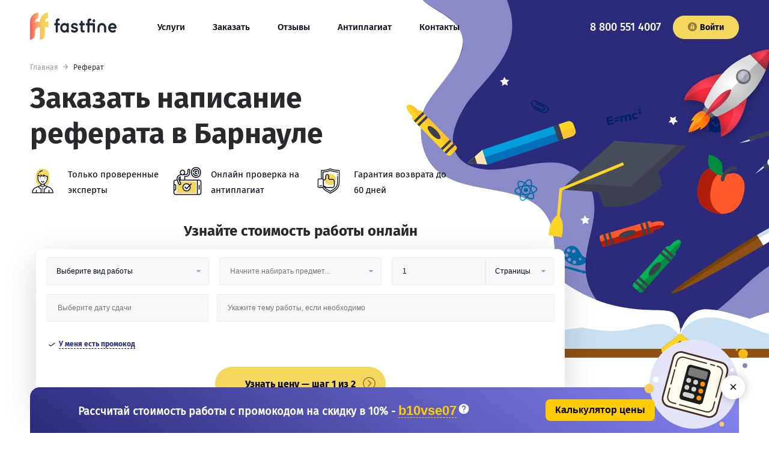

--- FILE ---
content_type: text/html; charset=UTF-8
request_url: https://barnaul.fastfine.ru/referat
body_size: 100955
content:
<!DOCTYPE html>
<html lang="ru">
<head>
	       <meta name='wmail-verification' content='ef252e5e7e9e0a2217ee228a5bf235ed' />
<meta name="mailru-domain" content="cMJVMRMIiR1Nv8AY" />
<meta name="facebook-domain-verification" content="cvknbhc03rtei2fac6hfz4egskk87d" />
<meta name="yandex-verification" content="2c773fa58a0637cc" />
<meta name="google-site-verification" content="qyBiCFYTPGAZzKFdqE7jf17KQYNo5irVL8K7Be0APU8" />
    <meta charset="UTF-8">
<meta name="viewport" content="width=device-width, initial-scale=1.0">
<meta http-equiv="X-UA-Compatible" content="ie=edge">
<meta property="og:image" content="https://barnaul.fastfine.ru/themes/sub-yellow/assets/img/logo.png">

<link rel="shortcut icon" type="image/x-icon" href="https://barnaul.fastfine.ru/themes/sub-yellow/assets/ico/favicon.ico">
<link rel="apple-touch-icon" sizes="57x57" href="https://barnaul.fastfine.ru/themes/sub-yellow/assets/ico/apple-icon-57x57.png">
<link rel="apple-touch-icon" sizes="60x60" href="https://barnaul.fastfine.ru/themes/sub-yellow/assets/ico/apple-icon-60x60.png">
<link rel="apple-touch-icon" sizes="72x72" href="https://barnaul.fastfine.ru/themes/sub-yellow/assets/ico/apple-icon-72x72.png">
<link rel="apple-touch-icon" sizes="76x76" href="https://barnaul.fastfine.ru/themes/sub-yellow/assets/ico/apple-icon-76x76.png">
<link rel="apple-touch-icon" sizes="114x114" href="https://barnaul.fastfine.ru/themes/sub-yellow/assets/ico/apple-icon-114x114.png">
<link rel="apple-touch-icon" sizes="120x120" href="https://barnaul.fastfine.ru/themes/sub-yellow/assets/ico/apple-icon-120x120.png">
<link rel="apple-touch-icon" sizes="144x144" href="https://barnaul.fastfine.ru/themes/sub-yellow/assets/ico/apple-icon-144x144.png">
<link rel="apple-touch-icon" sizes="152x152" href="https://barnaul.fastfine.ru/themes/sub-yellow/assets/ico/apple-icon-152x152.png">
<link rel="apple-touch-icon" sizes="180x180" href="https://barnaul.fastfine.ru/themes/sub-yellow/assets/ico/apple-icon-180x180.png">
<link rel="manifest" href="https://barnaul.fastfine.ru/themes/sub-yellow/assets/ico/manifest.json">
<meta name="msapplication-TileColor" content="#ffffff">
<meta name="msapplication-TileImage" content="https://barnaul.fastfine.ru/themes/sub-yellow/assets/ico/ms-icon-144x144.png">
<meta name="theme-color" content="#ffffff">


<link rel="preload" href="https://barnaul.fastfine.ru/themes/sub-yellow/assets/fonts/FiraSans-Medium.woff2" as="font" type="font/woff2"
      crossorigin="anonymous">
<link rel="preload" href="https://barnaul.fastfine.ru/themes/sub-yellow/assets/fonts/FiraSans-Bold.woff2" as="font" type="font/woff2"
      crossorigin="anonymous">
<link rel="preload" href="https://barnaul.fastfine.ru/themes/sub-yellow/assets/fonts/FiraSans-Regular.woff2" as="font" type="font/woff2"
      crossorigin="anonymous">
<link rel="stylesheet" href="https://barnaul.fastfine.ru/themes/sub-yellow/assets/css/first-screen.min.css" media="none"
      onload="if(media!=='all')media='all'">
<link rel="stylesheet" href="https://barnaul.fastfine.ru/themes/sub-yellow/assets/css/style.min.css" media="none" onload="if(media!=='all')media='all'">
<link rel="stylesheet" href="https://cdn.jsdelivr.net/npm/flatpickr/dist/flatpickr.min.css">
<style>
    .__form_container__ form {
        max-width: 880px;
        height: auto;
        border-radius: 12px;
        box-shadow: 0 15px 54px 0 rgba(0, 0, 0, .15);
        background-color: #fff;
        padding: 21px 25px;
        position: relative;
        z-index: 10;
    }

    .__form_container__ h4 {
        margin: 0;
        padding: 0 0 20px;
        text-align: center;
        font-size: 19px;
        font-family: FiraSans-Bold, helvetica, sans-serif;
        color: #030715;
    }

    .__form_container__ form > div {
        display: flex;
        flex-wrap: wrap;
        flex-direction: row;
        align-items: flex-start;
        margin: -7.5px;
        justify-content: center;
    }

    .__form_container__ select {
        width: 100%;
        padding: 14px 15px;
        border-radius: 2px;
        border: 1px solid #ecedef;
        background-color: #f8f9fa;
        color: #030715;
        font-size: 12px;
        font-weight: 400;
        margin-bottom: 15px;
        outline: 0;
        -moz-appearance: none;
        -webkit-appearance: none;
        height: 46px;
    }

    .__form_container__ input {
        width: 100%;
        padding: 15px 17px;
        border-radius: 2px;
        border: 1px solid #ecedef;
        background-color: #f8f9fa;
        color: #030715;
        font-size: 12px;
        margin-bottom: 15px;
        -moz-appearance: none;
        -webkit-appearance: none;
    }

    .theme-deadline-wrapper .form__input-wrap:last-child {
        width: 66.5%;

        @media (max-width: 600px) {
            width: 100%;
        }
    }

    #widget-fstfn > div > form > div > div.form__wrapper.form__wrapper--price > div {
        position: relative;
        height: 45px;
        width: 32%;
    }

    #widget-fstfn > div > form > div > div.form__wrapper.form__wrapper--registration > div {
        width: 100%
    }

    #widget-fstfn > div > form > div > div:nth-child(1) > div:nth-child(3) > div > div {
        position: absolute;
        height: auto;
        width: 270px;
        max-height: 200px;
        background: #f8f8fa;
        z-index: 1000;
        font-family: FiraSans-Regular, helvetica, sans-serif;
        overflow: auto;
        box-sizing: border-box;
        border: 1px solid rgba(50, 50, 50, .6);
        top: 43px;
    }

    #widget-fstfn > div > form > div > div:nth-child(1) > div:nth-child(3) > div > div > div:hover {
        background: #bdc7c0;
        cursor: pointer;
    }

    #widget-fstfn > div > form > div > div.calc-item.timer > div > p:nth-child(2) {
        padding: 0;
        margin: 0;
        font-family: FiraSans-Bold, helvetica, sans-serif;
    }

    .calc-item.timer {
        width: 100%;
        text-align: center;
        display: flex;
        justify-content: center;
        align-items: center;
        margin: 15px 0 20px;
    }

    #widget-fstfn > div > form > div > div.calc-item.timer > div > a {
        font-size: 14px;
        text-align: center;
        box-sizing: border-box;
        text-decoration: none;
        cursor: pointer;
        font-family: FiraSans-Bold, helvetica, sans-serif;
        padding: 11px 22px;
        border: 0;
        transition: .25s ease-in;
        -webkit-appearance: none;
        background-color: #ffbb3c;
        border-radius: 25px;
        background-color: transparent;
        box-shadow: inset 0 0 0 2px #f4d75c;
        color: #030715;
        max-width: 300px;
    }

    .cmform-socials {
        padding: 0;
        display: grid;
        grid-template-columns: repeat(2, 1fr);
        list-style-type: none;
        justify-content: space-between;
        gap: 8px;
        row-gap: 8px;
        column-gap: 8px;
    }

    .cmform-socials__item {
        list-style: none;
        display: flex;
        align-items: center;
        justify-content: center;
        padding: 8px 6px;
        background: #f8f8fa;
        border-radius: 12px;
        transition: transform .2s;
        will-change: transform;
    }

    .cmform-socials__item a {
        width: 100%;
        height: 100%;
        display: flex;
        align-items: center;
        justify-content: center;
    }

    .cmform-socials__item svg {
        height: 24px;
        width: 24px;
    }

    .form__support-text {
        text-align: center;
    }

    .dot {
        display: inline-block;
        vertical-align: middle;
    }

    .dot, .event {
        width: 5px;
        height: 5px;
        border-radius: 50%;
    }

    .event {
        position: absolute;
        bottom: 3px;
        left: calc(50% - 1.5px);
        content: " ";
        display: block;
        background: #3d8eb9;
    }

    body > div.flatpickr-calendar > div:nth-child(3) > div > div {
        margin: 0 5px;
        display: inline;
    }

    .span-error {
        color: red;
    }

    body > div.flatpickr-calendar > div:nth-child(3) > div > div > span {
        display: inline-block;
        vertical-align: middle;
        width: 5px;
        height: 5px;
        border-radius: 50%;
    }

    .flatpickr-day span {
        position: absolute;
        bottom: 3px;
        left: calc(50% - 1.5px);
        content: " ";
        background: #3d8eb9;
        width: 5px;
        height: 5px;
        border-radius: 50%;
        display: inline-block;
        vertical-align: middle;
    }

    @media (max-width: 600px) {
        #widget-fstfn > div > form > div > div.form__wrapper.form__wrapper--price > div {
            width: 100%;
            text-align: center;
        }
    }
</style>
    <meta name="yandex-verification" content="c80e7b4f24e9d076" />

    <title>Заказать реферат в Барнауле от 900 руб.</title>
<meta name="description" content="✍ Авторское написание рефератов на заказ в Барнауле от FastFine. Гарантия, антиплагиат и сопровождение до сдачи. Средняя оценка: 4.9 ⭐️⭐️⭐️⭐️⭐️. У нас можно недорого заказать реферат, оформив заявку онлайн. Заказывайте!">
<meta name="keywords" content="заказать реферат в Барнауле, купить реферат в Барнауле, реферат на заказ в Барнауле, написание рефератов на заказ, цена, помощь, стоимость, недорого, срочно, купить, fastfine">
<meta name="robots" content="index,follow">
<link rel="canonical" href="https://barnaul.fastfine.ru/referat"/>    
      
</head>
<body>
	   <noscript><div><img src="https://mc.yandex.ru/watch/41253799" style="position:absolute; left:-9999px;" alt="" /></div></noscript>
<svg style="display:none">
    <symbol viewBox="0 0 17 17" id="icon-telegram">
        <svg width="17" height="17" xmlns="http://www.w3.org/2000/svg" xmlns:xlink="http://www.w3.org/1999/xlink"
             xml:space="preserve" viewBox="0 0 24 24" xmlns:serif="http://www.serif.com/"
             style="fill-rule:evenodd;clip-rule:evenodd;stroke-linejoin:round;stroke-miterlimit:1.41421;"><path id="telegram-1" d="M18.384,22.779c0.322,0.228 0.737,0.285 1.107,0.145c0.37,-0.141 0.642,-0.457 0.724,-0.84c0.869,-4.084 2.977,-14.421 3.768,-18.136c0.06,-0.28 -0.04,-0.571 -0.26,-0.758c-0.22,-0.187 -0.525,-0.241 -0.797,-0.14c-4.193,1.552 -17.106,6.397 -22.384,8.35c-0.335,0.124 -0.553,0.446 -0.542,0.799c0.012,0.354 0.25,0.661 0.593,0.764c2.367,0.708 5.474,1.693 5.474,1.693c0,0 1.452,4.385 2.209,6.615c0.095,0.28 0.314,0.5 0.603,0.576c0.288,0.075 0.596,-0.004 0.811,-0.207c1.216,-1.148 3.096,-2.923 3.096,-2.923c0,0 3.572,2.619 5.598,4.062Zm-11.01,-8.677l1.679,5.538l0.373,-3.507c0,0 6.487,-5.851 10.185,-9.186c0.108,-0.098 0.123,-0.262 0.033,-0.377c-0.089,-0.115 -0.253,-0.142 -0.376,-0.064c-4.286,2.737 -11.894,7.596 -11.894,7.596Z"/></svg>
    </symbol>
    <symbol viewBox="0 0 10 17" id="icon-fb">
        <svg xmlns="http://www.w3.org/2000/svg" width="10" height="17" viewBox="0 0 24 24">
            <path d="M9 8h-3v4h3v12h5v-12h3.642l.358-4h-4v-1.667c0-.955.192-1.333 1.115-1.333h2.885v-5h-3.808c-3.596 0-5.192 1.583-5.192 4.615v3.385z"/>
        </svg>

    </symbol>

    <symbol viewBox="0 0 20 15" id="icon-vk">
        <svg xmlns="http://www.w3.org/2000/svg" width="20" height="15" viewBox="0 0 24 24">
            <path d="M13.162 18.994c.609 0 .858-.406.851-.915-.031-1.917.714-2.949 2.059-1.604 1.488 1.488 1.796 2.519 3.603 2.519h3.2c.808 0 1.126-.26 1.126-.668 0-.863-1.421-2.386-2.625-3.504-1.686-1.565-1.765-1.602-.313-3.486 1.801-2.339 4.157-5.336 2.073-5.336h-3.981c-.772 0-.828.435-1.103 1.083-.995 2.347-2.886 5.387-3.604 4.922-.751-.485-.407-2.406-.35-5.261.015-.754.011-1.271-1.141-1.539-.629-.145-1.241-.205-1.809-.205-2.273 0-3.841.953-2.95 1.119 1.571.293 1.42 3.692 1.054 5.16-.638 2.556-3.036-2.024-4.035-4.305-.241-.548-.315-.974-1.175-.974h-3.255c-.492 0-.787.16-.787.516 0 .602 2.96 6.72 5.786 9.77 2.756 2.975 5.48 2.708 7.376 2.708z"/>
        </svg>
    </symbol>

    <symbol viewBox="0 0 15 15" id="icon-lock">
        <svg xmlns="http://www.w3.org/2000/svg" width="15" height="15" viewBox="0 0 299.995 299.995">
            <path d="M149.997 161.485c-8.613 0-15.598 6.982-15.598 15.598 0 5.776 3.149 10.807 7.817 13.505v17.341h15.562v-17.341c4.668-2.697 7.817-7.729 7.817-13.505 0-8.616-6.984-15.598-15.598-15.598zM150.003 85.849c-13.111 0-23.775 10.665-23.775 23.775v25.319h47.548v-25.319c-.001-13.108-10.665-23.775-23.773-23.775z"/>
            <path d="M149.995.001C67.156.001 0 67.159 0 149.998c0 82.837 67.156 149.997 149.995 149.997s150-67.161 150-149.997c0-82.839-67.161-149.997-150-149.997zm46.09 227.117h-92.173c-9.734 0-17.626-7.892-17.626-17.629V152.57c0-8.491 6.007-15.582 14.003-17.25v-25.697c0-27.409 22.3-49.711 49.711-49.711 27.409 0 49.709 22.3 49.709 49.711v25.697c7.993 1.673 14 8.759 14 17.25v56.919h.002c0 9.736-7.892 17.629-17.626 17.629z"/>
        </svg>
    </symbol>

</svg><div>
    <div class="main-wrapper">

        <div class="header-block">
    <header class="header container">
    <input id="hamburger" class="hamburger" type="checkbox"/>
    <label class="hamburger" for="hamburger">
        <i></i>
    </label>
    <div class="logo">
                <a href="https://barnaul.fastfine.ru"><img src="https://barnaul.fastfine.ru/themes/sub-yellow/assets/img/logo.svg" alt="FastFine" class="logo__img"/></a>
            </div>
        <div class="header__phone-mobile">
        <a href="tel:88005514007">8 800 551 4007</a>
    </div>
        <div class="header__menu-wrapper">
        <p class="header__phone-text">Меню</p>
        <nav class="header__menu main-menu">
                        <ul class="main-menu__list">
                                <li class="main-menu__item">
                                        <a href="https://barnaul.fastfine.ru/services" class="main-menu__link">Услуги</a>
                                    </li>
                                <li class="main-menu__item">
                                        <a href="https://barnaul.fastfine.ru/order" class="main-menu__link">Заказать</a>
                                    </li>
                                <li class="main-menu__item">
                                        <a href="https://barnaul.fastfine.ru/otzyvy" class="main-menu__link">Отзывы</a>
                                    </li>
                                <li class="main-menu__item">
                                        <a href="https://antiplagiat.live/" class="main-menu__link">Антиплагиат</a>
                                    </li>
                                <li class="main-menu__item">
                                        <a href="https://barnaul.fastfine.ru/contacts" class="main-menu__link">Контакты</a>
                                    </li>
                            </ul>
                    </nav>
        <div class="header__phone header__phone--general-page">
                        <a href="tel:88005514007">8 800 551 4007</a>
                    </div>

        <a href="https://client.fastfine.ru/auth/login" class="button button--small header__button">
            <svg class="button__icon-lock" width="15" height="15">
                <use xlink:href="#icon-lock"></use>
            </svg>
            Войти
        </a>
        <div class="header__social">
            <p>Мы в социальных сетях</p>
            <ul class="social">
            <li class="social__item social__item--vk">
        <a href="https://vk.com/fastfine_ru" class="social__link">
            <span class="visually-hidden">Vk</span>
            <svg class="social__icon social__icon--vk" width="20" height="15">
                <use xlink:href="#icon-vk"></use>
            </svg>
        </a>
    </li>
    <!--        <li class="social__item social__item&#45;&#45;fb">
        <a href="https://www.facebook.com/fastfineru/" class="social__link">
            <span class="visually-hidden">Facebook</span>
            <svg class="social__icon social__icon&#45;&#45;fb" width="15" height="17">
                <use xlink:href="#icon-fb"></use>
            </svg>
        </a>
    </li>
    -->
</ul>        </div>
    </div>
</header>    <section class="breadcrumb" style="background:none;background-color:transparent; ">
    <div class="container">
        <script type="application/ld+json">{"@context":"https:\/\/schema.org","@type":"BreadcrumbList","itemListElement":[{"@type":"ListItem","position":1,"name":"\u0413\u043b\u0430\u0432\u043d\u0430\u044f","item":"https:\/\/barnaul.fastfine.ru"},{"@type":"ListItem","position":2,"name":"\u0420\u0435\u0444\u0435\u0440\u0430\u0442","item":"https:\/\/barnaul.fastfine.ru\/referat"}]}</script>
<ol class="breadcrumb__list">
                <li class="breadcrumb__item  " >
         <a href="https://barnaul.fastfine.ru">  Главная </a>    </li>
    
    
            <li class="breadcrumb__item   active "  id="bcLast" >
         Реферат     </li>
    
            
    </ol>

    </div>
</section>    <section class="container">
                <h1 class="h1">Заказать написание реферата в Барнауле</h1>
                <section class="advantage advantage--small">
    <ul class="advantage__list">
        <li class="advantage__item advantage__item--personal">
            <p>Только проверенные эксперты</p>
        </li>
        <li class="advantage__item advantage__item--plagiat">
            <p>Онлайн проверка на антиплагиат</p>
        </li>
        <li class="advantage__item advantage__item--warranty">
            <p>Гарантия возврата до 60 дней</p>
        </li>
    </ul>
</section>        <div class="form-section __form_container__"></div>        <section class="advantage advantage--big advantage--page-work lazy">
    <h2 class="page-title">Преимущества реферата под
        заказ</h2>

    <ul class="advantage__list">
                <li class="advantage__item advantage__item--commission">
            <p class="advantage__title">Оптимальное соотношение цены и качества</p>
            <p>
                                100% гарантия, что все ваши замечания и доработки по первоначальным требованиям будут учтены и исправлены.
                                            </p>
        </li>
                <li class="advantage__item advantage__item--time">
            <p class="advantage__title">Бесплатные исправления</p>
            <p>
                                Более 30 000 успешно выполненных работ. Из них 97% были сданы в срок.
                                            </p>
        </li>
                <li class="advantage__item advantage__item--like">
            <p class="advantage__title">Доверие клиентов</p>
            <p>
                                Гарантийный срок на каждую работу – минимум 30 дней. Если в процессе выполнения возникнут проблемы, мы предложим решение или вернем деньги.
                                            </p>
        </li>
                <li class="advantage__item advantage__item--price">
            <p class="advantage__title">Безопасная сделка</p>
            <p>
                                Индивидуальный подход к каждому клиенту. Если стоимость, рассчитанная через онлайн-калькулятор, вам не подходит, мы предложим более выгодные условия.
                                            </p>
        </li>
                <li class="advantage__item advantage__item--autors">
            <p class="advantage__title">Профессиональные авторы</p>
            <p>
                                Команда опытных специалистов, готовых помочь вам с выполнением работы на высшем уровне.
                                            </p>
        </li>
                <li class="advantage__item advantage__item--chat">
            <p class="advantage__title">Постоянное сопровождение</p>
            <p>
                                Поддержка клиентов работает ежедневно с 9:00 до 21:00, без выходных и праздников.
                                            </p>
        </li>
            </ul>
</section>
    </section>
</div>
        <main class="main">
            




<section class="container services services--index">
    <p class="page-title">Напишем любую учебную работу</p>
    <ul class="services__list">
                <li class="services__item card">
            <div class="card__wrapper">
                <img data-src="https://barnaul.fastfine.ru/themes/sub-yellow/assets/img/students/student-1.jpg" alt=""
                     width="100"
                     height="100" class="card__image lazy" src="">
                <p class="card__title">Доклад</p>
            </div>
            <div class="card__text-wrapper">
                <div class="card__text card__text--term">
                    <div class="card__wrapper">
                        <p class="card__text--img">Сроки выполнения</p>
                        <p>от
                            <span class="card__text-important">1 дня</span>
                        </p>
                    </div>
                </div>
                <div class="card__text">
                    <div class="card__wrapper">
                        <p>Стоимость работы</p>
                        <p class="card__text-color">oт <span
                                class="card__text-important card__text-color">900 рублей</span>
                        </p>
                    </div>
                </div>
            </div>
            <a class="button button--size-middle card__button"
               href="https://barnaul.fastfine.ru/doklad">Заказать</a>
        </li>
                <li class="services__item card">
            <div class="card__wrapper">
                <img data-src="https://barnaul.fastfine.ru/themes/sub-yellow/assets/img/students/student-2.jpg" alt=""
                     width="100"
                     height="100" class="card__image lazy" src="">
                <p class="card__title">Эссе</p>
            </div>
            <div class="card__text-wrapper">
                <div class="card__text card__text--term">
                    <div class="card__wrapper">
                        <p class="card__text--img">Сроки выполнения</p>
                        <p>от
                            <span class="card__text-important">1 дня</span>
                        </p>
                    </div>
                </div>
                <div class="card__text">
                    <div class="card__wrapper">
                        <p>Стоимость работы</p>
                        <p class="card__text-color">oт <span
                                class="card__text-important card__text-color">900 рублей</span>
                        </p>
                    </div>
                </div>
            </div>
            <a class="button button--size-middle card__button"
               href="https://barnaul.fastfine.ru/esse">Заказать</a>
        </li>
                <li class="services__item card">
            <div class="card__wrapper">
                <img data-src="https://barnaul.fastfine.ru/themes/sub-yellow/assets/img/students/student-3.jpg" alt=""
                     width="100"
                     height="100" class="card__image lazy" src="">
                <p class="card__title">Перевод</p>
            </div>
            <div class="card__text-wrapper">
                <div class="card__text card__text--term">
                    <div class="card__wrapper">
                        <p class="card__text--img">Сроки выполнения</p>
                        <p>от
                            <span class="card__text-important">1 дня</span>
                        </p>
                    </div>
                </div>
                <div class="card__text">
                    <div class="card__wrapper">
                        <p>Стоимость работы</p>
                        <p class="card__text-color">oт <span
                                class="card__text-important card__text-color">1000 рублей</span>
                        </p>
                    </div>
                </div>
            </div>
            <a class="button button--size-middle card__button"
               href="https://barnaul.fastfine.ru/perevod">Заказать</a>
        </li>
                <li class="services__item card">
            <div class="card__wrapper">
                <img data-src="https://barnaul.fastfine.ru/themes/sub-yellow/assets/img/students/student-4.jpg" alt=""
                     width="100"
                     height="100" class="card__image lazy" src="">
                <p class="card__title">Сочинение</p>
            </div>
            <div class="card__text-wrapper">
                <div class="card__text card__text--term">
                    <div class="card__wrapper">
                        <p class="card__text--img">Сроки выполнения</p>
                        <p>от
                            <span class="card__text-important">1 дня</span>
                        </p>
                    </div>
                </div>
                <div class="card__text">
                    <div class="card__wrapper">
                        <p>Стоимость работы</p>
                        <p class="card__text-color">oт <span
                                class="card__text-important card__text-color">900 рублей</span>
                        </p>
                    </div>
                </div>
            </div>
            <a class="button button--size-middle card__button"
               href="https://barnaul.fastfine.ru/sochinenie">Заказать</a>
        </li>
            </ul>
</section>
<section class="container popular popular--index">
    <div class="popular__wrapper">
        <span>Поможем с:</span>
        <ul class="popular__list">
                        <li class="popular__item">
                <a href="https://barnaul.fastfine.ru/samostoyatelnaya-rabota"
                   class="popular__link">Самостоятельная работа</a>
            </li>
                    </ul>
    </div>
    <a href="https://barnaul.fastfine.ru/services" class="button button--transparent popular--index__button">
        Посмотреть все виды работ
    </a>
</section>

<div class="main-autors">
    <section class="workflow
                        "
         >

    <div class="container">
        <h2 class="page-title">Как мы пишем реферат</h2>


        <ul class="workflow__list">
            <li class="workflow__item workflow__item--contract">
                <img data-src="https://barnaul.fastfine.ru/themes/sub-yellow/assets/img/icons/contract.svg" alt="Оформление заявки"
                     title="Оформление заявки" class="workflow__icon lazy">
                <div>
                    <p class="workflow__title">Оформление заявки</p>
                    <p class="workflow__text">
                                                Заполните все необходимые данные для корректного выполнения работы.
                                                                    </p>
                </div>
            </li>
            <li class="workflow__item workflow__item--down workflow__item--check">
                <img data-src="https://barnaul.fastfine.ru/themes/sub-yellow/assets/img/icons/check-list.svg" alt="Оплата заказа"
                     title="Оплата заказа" class="workflow__icon lazy">
                <div>
                    <p class="workflow__title">Оплата заказа</p>
                    <p class="workflow__text">
                                                Произведите оплату согласно стоимости, указанной в личном кабинете. Если цена вам не подходит, свяжитесь с менеджерами – мы предложим индивидуальные условия.
                                                                    </p>
                </div>
            </li>
            <li class="workflow__item workflow__item--pay">
                <img data-src="https://barnaul.fastfine.ru/themes/sub-yellow/assets/img/icons/profits.svg" alt="Заказ в работе"
                     title="Заказ в работе" class="workflow__icon lazy">
                <div>
                    <p class="workflow__title">Заказ в работе</p>
                    <p class="workflow__text">
                                                Авторы выполняют вашу работу, учитывая все указанные требования и сроки.
                                                                    </p>
                </div>
            </li>
            <li class="workflow__item workflow__item--down workflow__item--time">
                <img data-src="https://barnaul.fastfine.ru/themes/sub-yellow/assets/img/icons/gauge.svg" alt="Заказ готов"
                     title="Заказ готов" class="workflow__icon lazy">
                <div>
                    <p class="workflow__title">Заказ готов</p>
                    <p class="workflow__text">
                                                После выполнения заказа вы можете запросить исправления, если это необходимо – авторы внесут нужные доработки.
                                                                    </p>
                </div>
            </li>
        </ul>
                <a href="https://barnaul.fastfine.ru/order" class="button button-request button__workflow">Оформить заявку</a>
            </div>
</section>
        <section class="container rocket-section">
        <h2 class="page-title">Гарантии заказа реферата</h2>

        <ul class="rocket-section__list list-icons">
                            <li class="list-icons__item list-icons__item--money-bag">
                    <p class=" list-icons__title">
                                                                    </p>
                    <p class="list-icons__text">
                                                    Гарантия 30 дней
                                                                    </p>
                </li>
                            <li class="list-icons__item list-icons__item--specialist">
                    <p class=" list-icons__title">
                                                                    </p>
                    <p class="list-icons__text">
                                                    Индивидуальный подход
                                                                    </p>
                </li>
                            <li class="list-icons__item list-icons__item--note">
                    <p class=" list-icons__title">
                                                                    </p>
                    <p class="list-icons__text">
                                                    Опытные эксперты
                                                                    </p>
                </li>
                            <li class="list-icons__item list-icons__item--registration">
                    <p class=" list-icons__title">
                                                                    </p>
                    <p class="list-icons__text">
                                                    Полная конфиденциальность
                                                                    </p>
                </li>
                    </ul>
        <picture class="rocket-section__bg-wrap">
            <source media="(max-width: 768px)" srcset="https://barnaul.fastfine.ru/themes/sub-yellow/assets/img/rocket-bg-small.png">
            <img src="https://barnaul.fastfine.ru/themes/sub-yellow/assets/img/rocket-bg.png" alt="Наши гарантии" title="Наши гарантии"
                 class="rocket-section__bg">
        </picture>
    </section>
    <section class="video-section">
    <div class="container video-section__container">
        <p class="h2-title page-title">Отзывы авторов</p>
        <div class="video-list">
            <div class="video-item" data-video-id="QNaVQLicwSw">
                <picture>
                    <img class="video-media" src="https://i.ytimg.com/vi/QNaVQLicwSw/hqdefault.jpg" alt="Просмотреть наше видео на YouTube" loading="lazy">
                    <source srcset="https://i.ytimg.com/vi_webp/QNaVQLicwSw/hqdefault.webp" type="image/webp">
                </picture>
                <button class="video-button" type="button" aria-label="Запустить видео">▶</button>
            </div>
            <div class="video-item" data-video-id="7BITpI0xODQ">
                <picture>
                    <img class="video-media" src="https://i.ytimg.com/vi/7BITpI0xODQ/hqdefault.jpg" alt="Просмотреть наше видео на YouTube" loading="lazy">
                    <source srcset="https://i.ytimg.com/vi_webp/7BITpI0xODQ/hqdefault.webp" type="image/webp">
                </picture>
                <button class="video-button" type="button" aria-label="Запустить видео">▶</button>
            </div>
            <div class="video-item" data-video-id="hVfiEIQ-kIk">
                <picture>
                    <img class="video-media" src="https://i.ytimg.com/vi/hVfiEIQ-kIk/hqdefault.jpg" alt="Просмотреть наше видео на YouTube" loading="lazy">
                    <source srcset="https://i.ytimg.com/vi_webp/hVfiEIQ-kIk/hqdefault.webp" type="image/webp">
                </picture>
                <button class="video-button" type="button" aria-label="Запустить видео">▶</button>
            </div>
        </div>
    </div>
</section>

<script>
    document.querySelectorAll('.video-item').forEach(item => {
        item.addEventListener('click', function () {
            const videoId = item.getAttribute('data-video-id');
            const iframe = document.createElement('iframe');

            iframe.width = "100%";
            iframe.height = "100%";
            iframe.style = "width: 100%; max-width: 560px; height: 286px; border: none;";
            iframe.src = `https://www.youtube.com/embed/${videoId}?autoplay=1&rel=0&showinfo=0`;
            iframe.allow = "autoplay; encrypted-media; picture-in-picture";
            iframe.allowFullscreen = true;

            item.innerHTML = "";
            item.appendChild(iframe);
        });
    });
</script>

<style>
.video-section {
    text-align: center;
}

.video-list {
    position: relative;
    display: flex;
    flex-direction: column;
    gap: 15px;
    justify-content: center;
    align-items: center;

    @media (min-width: 768px) {
        flex-direction: row;
    }
}

.video-item {
    position: relative;
    width: 100%;
    max-width: 380px;
    height: 286px;
    cursor: pointer;
    transition: .2s all ease-in-out;

    &:hover .video-button {
        background: #f00;
    }
}

.video-media {
    width: 100%;
    height: 100%;
    display: block;
    border-radius: 10px;
    object-fit: cover;
}

.video-button {
    position: absolute;
    top: 50%;
    left: 50%;
    transform: translate(-50%, -50%);
    background: rgba(0, 0, 0, 0.6);
    color: white;
    border: none;
    border-radius: 50%;
    width: 50px;
    height: 50px;
    font-size: 24px;
    cursor: pointer;
    transition: .2s all ease-in-out;
}

.video-button:focus {
    background: #f00;
    outline: none;
}
</style>    



<section class="reviews-section">
    <div class="container reviews-slider--container">
        <h2 class="page-title">Отзывы наших клиентов</h2>
        <p class="reviews-section__note">Узнайте почему выбирают студенты:</p>
        <div class="reviews-section__rating-block">
            <div class="rating-block">
    <div class="rating-block__title">Общий рейтинг:</div>
    <div class="rating-block__inner">
        <div class="rating">
                                                                                <div class="rating__star rating__star_fill"></div>
                                                                                <div class="rating__star rating__star_fill"></div>
                                                                                <div class="rating__star rating__star_fill"></div>
                                                                                <div class="rating__star rating__star_fill"></div>
                                                                                <div class="rating__star rating__star_hf"></div>
                        <span class="rating__count">
                4.86 из 5
                                                                                                (<span class="rating__view">81 отзывов </span>)
                            </span>
        </div>
    </div>
</div>
<script type="application/ld+json">
    {
        "@context": "https://schema.org/",
        "@type": "AggregateRating",
        "itemReviewed": {
            "@type": "Product",
            "name": "Fastfine",
            "aggregateRating": {
                "@type": "AggregateRating",
                "worstRating": "1",
                "bestRating": "5",
                "ratingValue": "4.86",
                "ratingCount": "81"
            }
        },
        "worstRating": "1",
        "bestRating": "5",
        "ratingValue": "4.86",
        "ratingCount": "81"
    }
</script>        </div>
        <div class="glide glide--reviews">
            <div class="glide__track" data-glide-el="track">
                <ul class="reviews__list glide__slides">
                                        <li class="reviews__item-wrapper glide__slide">
                        <div class="reviews__item">
                            <div class="reviews__head">
                                                                <img
                                    data-src="https://barnaul.fastfine.ru/themes/sub-yellow/assets/img/avatar.svg"
                                    alt="Андрей"
                                    class="reviews__img lazy"
                                    src=""
                                >
                                                                <div class="reviews__head-text">
                                    <p class="reviews__title">Андрей</p>
                                    <div class="reviews__rate">
                                                                                                                        <div class="star active"></div>
                                                                                                                        <div class="star active"></div>
                                                                                                                        <div class="star active"></div>
                                                                                                                        <div class="star active"></div>
                                                                                                                        <div class="star active"></div>
                                                                            </div>
                                </div>
                            </div>
                            <div>
                                <p class="reviews__text">Большое  спасибо защита реферата прошла успешна</p>
                            </div>
                        </div>
                    </li>
                                        <li class="reviews__item-wrapper glide__slide">
                        <div class="reviews__item">
                            <div class="reviews__head">
                                                                <img
                                    data-src="https://barnaul.fastfine.ru/themes/sub-yellow/assets/img/avatar.svg"
                                    alt="Анна"
                                    class="reviews__img lazy"
                                    src=""
                                >
                                                                <div class="reviews__head-text">
                                    <p class="reviews__title">Анна</p>
                                    <div class="reviews__rate">
                                                                                                                        <div class="star active"></div>
                                                                                                                        <div class="star active"></div>
                                                                                                                        <div class="star active"></div>
                                                                                                                        <div class="star active"></div>
                                                                                                                        <div class="star active"></div>
                                                                            </div>
                                </div>
                            </div>
                            <div>
                                <p class="reviews__text">Спасибо, всё выполнено отлично</p>
                            </div>
                        </div>
                    </li>
                                        <li class="reviews__item-wrapper glide__slide">
                        <div class="reviews__item">
                            <div class="reviews__head">
                                                                <img
                                    data-src="https://barnaul.fastfine.ru/themes/sub-yellow/assets/img/avatar.svg"
                                    alt="Андрей"
                                    class="reviews__img lazy"
                                    src=""
                                >
                                                                <div class="reviews__head-text">
                                    <p class="reviews__title">Андрей</p>
                                    <div class="reviews__rate">
                                                                                                                        <div class="star active"></div>
                                                                                                                        <div class="star active"></div>
                                                                                                                        <div class="star active"></div>
                                                                                                                        <div class="star active"></div>
                                                                                                                        <div class="star active"></div>
                                                                            </div>
                                </div>
                            </div>
                            <div>
                                <p class="reviews__text">Заказ выполнен в срок, в полном объёме. Спасибо</p>
                            </div>
                        </div>
                    </li>
                                        <li class="reviews__item-wrapper glide__slide">
                        <div class="reviews__item">
                            <div class="reviews__head">
                                                                <img
                                    data-src="https://barnaul.fastfine.ru/themes/sub-yellow/assets/img/avatar.svg"
                                    alt="Анна"
                                    class="reviews__img lazy"
                                    src=""
                                >
                                                                <div class="reviews__head-text">
                                    <p class="reviews__title">Анна</p>
                                    <div class="reviews__rate">
                                                                                                                        <div class="star active"></div>
                                                                                                                        <div class="star active"></div>
                                                                                                                        <div class="star active"></div>
                                                                                                                        <div class="star active"></div>
                                                                                                                        <div class="star active"></div>
                                                                            </div>
                                </div>
                            </div>
                            <div>
                                <p class="reviews__text">Спасибо, отличная работа.</p>
                            </div>
                        </div>
                    </li>
                                        <li class="reviews__item-wrapper glide__slide">
                        <div class="reviews__item">
                            <div class="reviews__head">
                                                                <img
                                    data-src="https://barnaul.fastfine.ru/themes/sub-yellow/assets/img/avatar.svg"
                                    alt="Анна"
                                    class="reviews__img lazy"
                                    src=""
                                >
                                                                <div class="reviews__head-text">
                                    <p class="reviews__title">Анна</p>
                                    <div class="reviews__rate">
                                                                                                                        <div class="star active"></div>
                                                                                                                        <div class="star active"></div>
                                                                                                                        <div class="star active"></div>
                                                                                                                        <div class="star active"></div>
                                                                                                                        <div class="star active"></div>
                                                                            </div>
                                </div>
                            </div>
                            <div>
                                <p class="reviews__text">Реферат потрясный! Отличный список использованной литературы! Спасибо большое!</p>
                            </div>
                        </div>
                    </li>
                                        <li class="reviews__item-wrapper glide__slide">
                        <div class="reviews__item">
                            <div class="reviews__head">
                                                                <img
                                    data-src="https://barnaul.fastfine.ru/themes/sub-yellow/assets/img/avatar.svg"
                                    alt="Андрей"
                                    class="reviews__img lazy"
                                    src=""
                                >
                                                                <div class="reviews__head-text">
                                    <p class="reviews__title">Андрей</p>
                                    <div class="reviews__rate">
                                                                                                                        <div class="star active"></div>
                                                                                                                        <div class="star active"></div>
                                                                                                                        <div class="star active"></div>
                                                                                                                        <div class="star active"></div>
                                                                                                                        <div class="star active"></div>
                                                                            </div>
                                </div>
                            </div>
                            <div>
                                <p class="reviews__text">Работа выполнена полностью, качественно и даже раньше срока! Спасибо!</p>
                            </div>
                        </div>
                    </li>
                                        <li class="reviews__item-wrapper glide__slide">
                        <div class="reviews__item">
                            <div class="reviews__head">
                                                                <img
                                    data-src="https://barnaul.fastfine.ru/themes/sub-yellow/assets/img/avatar.svg"
                                    alt="Ирина"
                                    class="reviews__img lazy"
                                    src=""
                                >
                                                                <div class="reviews__head-text">
                                    <p class="reviews__title">Ирина</p>
                                    <div class="reviews__rate">
                                                                                                                        <div class="star active"></div>
                                                                                                                        <div class="star active"></div>
                                                                                                                        <div class="star active"></div>
                                                                                                                        <div class="star active"></div>
                                                                                                                        <div class="star inactive"></div>
                                                                            </div>
                                </div>
                            </div>
                            <div>
                                <p class="reviews__text">Спасибо, работа выполнена качественно. Минус звезда за то, что не выполнена в срок и что автор не выходил на связь.</p>
                            </div>
                        </div>
                    </li>
                                        <li class="reviews__item-wrapper glide__slide">
                        <div class="reviews__item">
                            <div class="reviews__head">
                                                                <img
                                    data-src="https://barnaul.fastfine.ru/themes/sub-yellow/assets/img/avatar.svg"
                                    alt="Анна"
                                    class="reviews__img lazy"
                                    src=""
                                >
                                                                <div class="reviews__head-text">
                                    <p class="reviews__title">Анна</p>
                                    <div class="reviews__rate">
                                                                                                                        <div class="star active"></div>
                                                                                                                        <div class="star active"></div>
                                                                                                                        <div class="star active"></div>
                                                                                                                        <div class="star active"></div>
                                                                                                                        <div class="star active"></div>
                                                                            </div>
                                </div>
                            </div>
                            <div>
                                <p class="reviews__text">Работа выполнена хорошо. замечаний и исправлений не было. Благодарю</p>
                            </div>
                        </div>
                    </li>
                                        <li class="reviews__item-wrapper glide__slide">
                        <div class="reviews__item">
                            <div class="reviews__head">
                                                                <img
                                    data-src="https://barnaul.fastfine.ru/storage/app/uploads/public/694/502/51c/thumb_18722_100_100_0_0_auto.jpg"
                                    title=""
                                    alt=""
                                    class="reviews__img lazy"
                                    src=""
                                >
                                                                <div class="reviews__head-text">
                                    <p class="reviews__title">Илья</p>
                                    <div class="reviews__rate">
                                                                                                                        <div class="star active"></div>
                                                                                                                        <div class="star active"></div>
                                                                                                                        <div class="star active"></div>
                                                                                                                        <div class="star active"></div>
                                                                                                                        <div class="star active"></div>
                                                                            </div>
                                </div>
                            </div>
                            <div>
                                <p class="reviews__text">В принципе неплохо и тема раскрыта на базовом уровне, без провалов и без «гениальности».</p>
                            </div>
                        </div>
                    </li>
                                        <li class="reviews__item-wrapper glide__slide">
                        <div class="reviews__item">
                            <div class="reviews__head">
                                                                <img
                                    data-src="https://barnaul.fastfine.ru/themes/sub-yellow/assets/img/avatar.svg"
                                    alt="Анна"
                                    class="reviews__img lazy"
                                    src=""
                                >
                                                                <div class="reviews__head-text">
                                    <p class="reviews__title">Анна</p>
                                    <div class="reviews__rate">
                                                                                                                        <div class="star active"></div>
                                                                                                                        <div class="star active"></div>
                                                                                                                        <div class="star active"></div>
                                                                                                                        <div class="star active"></div>
                                                                                                                        <div class="star active"></div>
                                                                            </div>
                                </div>
                            </div>
                            <div>
                                <p class="reviews__text">Спасибо за работу. Работы выполнена качественно, своевременно.</p>
                            </div>
                        </div>
                    </li>
                                        <li class="reviews__item-wrapper glide__slide">
                        <div class="reviews__item">
                            <div class="reviews__head">
                                                                <img
                                    data-src="https://barnaul.fastfine.ru/themes/sub-yellow/assets/img/avatar.svg"
                                    alt="Алексей"
                                    class="reviews__img lazy"
                                    src=""
                                >
                                                                <div class="reviews__head-text">
                                    <p class="reviews__title">Алексей</p>
                                    <div class="reviews__rate">
                                                                                                                        <div class="star active"></div>
                                                                                                                        <div class="star active"></div>
                                                                                                                        <div class="star active"></div>
                                                                                                                        <div class="star active"></div>
                                                                                                                        <div class="star active"></div>
                                                                            </div>
                                </div>
                            </div>
                            <div>
                                <p class="reviews__text">Спасибо! За реферат поставили 5!</p>
                            </div>
                        </div>
                    </li>
                                        <li class="reviews__item-wrapper glide__slide">
                        <div class="reviews__item">
                            <div class="reviews__head">
                                                                <img
                                    data-src="https://barnaul.fastfine.ru/themes/sub-yellow/assets/img/avatar.svg"
                                    alt="Анна"
                                    class="reviews__img lazy"
                                    src=""
                                >
                                                                <div class="reviews__head-text">
                                    <p class="reviews__title">Анна</p>
                                    <div class="reviews__rate">
                                                                                                                        <div class="star active"></div>
                                                                                                                        <div class="star active"></div>
                                                                                                                        <div class="star active"></div>
                                                                                                                        <div class="star active"></div>
                                                                                                                        <div class="star active"></div>
                                                                            </div>
                                </div>
                            </div>
                            <div>
                                <p class="reviews__text">спасибо вам за работу!!!</p>
                            </div>
                        </div>
                    </li>
                                        <li class="reviews__item-wrapper glide__slide">
                        <div class="reviews__item">
                            <div class="reviews__head">
                                                                <img
                                    data-src="https://barnaul.fastfine.ru/themes/sub-yellow/assets/img/avatar.svg"
                                    alt="Анна"
                                    class="reviews__img lazy"
                                    src=""
                                >
                                                                <div class="reviews__head-text">
                                    <p class="reviews__title">Анна</p>
                                    <div class="reviews__rate">
                                                                                                                        <div class="star active"></div>
                                                                                                                        <div class="star active"></div>
                                                                                                                        <div class="star active"></div>
                                                                                                                        <div class="star active"></div>
                                                                                                                        <div class="star active"></div>
                                                                            </div>
                                </div>
                            </div>
                            <div>
                                <p class="reviews__text">Всё  приняли</p>
                            </div>
                        </div>
                    </li>
                                        <li class="reviews__item-wrapper glide__slide">
                        <div class="reviews__item">
                            <div class="reviews__head">
                                                                <img
                                    data-src="https://barnaul.fastfine.ru/themes/sub-yellow/assets/img/avatar.svg"
                                    alt="Андрей"
                                    class="reviews__img lazy"
                                    src=""
                                >
                                                                <div class="reviews__head-text">
                                    <p class="reviews__title">Андрей</p>
                                    <div class="reviews__rate">
                                                                                                                        <div class="star active"></div>
                                                                                                                        <div class="star active"></div>
                                                                                                                        <div class="star active"></div>
                                                                                                                        <div class="star active"></div>
                                                                                                                        <div class="star active"></div>
                                                                            </div>
                                </div>
                            </div>
                            <div>
                                <p class="reviews__text">Сэкономили время, по нормальной цене, всё чётко и слаженно</p>
                            </div>
                        </div>
                    </li>
                                        <li class="reviews__item-wrapper glide__slide">
                        <div class="reviews__item">
                            <div class="reviews__head">
                                                                <img
                                    data-src="https://barnaul.fastfine.ru/storage/app/uploads/public/692/02d/24c/thumb_18667_100_100_0_0_auto.jpg"
                                    title=""
                                    alt=""
                                    class="reviews__img lazy"
                                    src=""
                                >
                                                                <div class="reviews__head-text">
                                    <p class="reviews__title">Иосиф</p>
                                    <div class="reviews__rate">
                                                                                                                        <div class="star active"></div>
                                                                                                                        <div class="star active"></div>
                                                                                                                        <div class="star active"></div>
                                                                                                                        <div class="star active"></div>
                                                                                                                        <div class="star active"></div>
                                                                            </div>
                                </div>
                            </div>
                            <div>
                                <p class="reviews__text">По экологии сделали текст нужного объёма, оформлен нормально, просто отнёс в деканат.</p>
                            </div>
                        </div>
                    </li>
                                    </ul>
            </div>
            <div class="glide__arrows" data-glide-el="controls">
                <button class="glide__arrow glide__arrow--left" data-glide-dir="<">prev</button>
                <button class="glide__arrow glide__arrow--right" data-glide-dir=">">next</button>
            </div>
        </div>
        <img data-src="https://barnaul.fastfine.ru/themes/sub-yellow/assets/img/slide-group.png" width="80" height="22" alt="" class="lazy reviews__img-slide" src="">
        <div class="reviews-section__footer">
            <ul class="reviews-service">
                <li class="reviews-service__card">
                    <a
                        rel="noopener noreferrer"
                        target="_blank"
                        href="https://yandex.by/maps/org/fastfine/1769491493/reviews/?ll=38.874756%2C55.531232&utm_campaign=v1&utm_medium=rating&utm_source=badge&z=7"
                        class="reviews-service__link"
                    >
                        <figure class="reviews-service__logo">
                            <img src="https://barnaul.fastfine.ru/themes/sub-yellow/assets/img/icon-yandex.svg" alt="Yandex" loading="lazy" width="48" height="48">
                            <figcaption class="reviews-service__info">Yandex: 4.8</figcaption>
                        </figure>
                    </a>
                </li>
                <li class="reviews-service__card">
                    <a
                        rel="noopener noreferrer"
                        target="_blank"
                        href="https://www.google.com/maps/place//data=!4m3!3m2!1s0x46b54ae18ce55555:0x5e57bbc73b570f2c!12e1?source=g.page.m.kd._&laa=lu-desktop-review-solicitation"
                        class="reviews-service__link"
                    >
                        <figure class="reviews-service__logo">
                            <img src="https://barnaul.fastfine.ru/themes/sub-yellow/assets/img/icon-google.svg" alt="Google" loading="lazy" width="48" height="48">
                            <figcaption class="reviews-service__info">Google: 4.6</figcaption>
                        </figure>
                    </a>
                </li>
            </ul>
        </div>
    </div>
</section>
        <section class="container popular popular--single-work">
    <h2 class="page-title">Помощь в написании рефератов по предметам</h2>

    <ul class="popular__list">
                <li class="popular__item">
            <a href="https://barnaul.fastfine.ru/referat/statistika" class="popular__link">
                                Статистика
                            </a>
        </li>
                <li class="popular__item">
            <a href="https://barnaul.fastfine.ru/referat/himiya" class="popular__link">
                                Химия
                            </a>
        </li>
                <li class="popular__item">
            <a href="https://barnaul.fastfine.ru/referat/trudovoe-pravo" class="popular__link">
                                Трудовое право
                            </a>
        </li>
                <li class="popular__item">
            <a href="https://barnaul.fastfine.ru/referat/logistika" class="popular__link">
                                Логистика
                            </a>
        </li>
                <li class="popular__item">
            <a href="https://barnaul.fastfine.ru/referat/mirovaya-ekonomika" class="popular__link">
                                Мировая экономика
                            </a>
        </li>
                <li class="popular__item">
            <a href="https://barnaul.fastfine.ru/referat/kulturologiya" class="popular__link">
                                Культурология
                            </a>
        </li>
                <li class="popular__item">
            <a href="https://barnaul.fastfine.ru/referat/ugolovnoe-pravo" class="popular__link">
                                Уголовное право
                            </a>
        </li>
                <li class="popular__item">
            <a href="https://barnaul.fastfine.ru/referat/marketing" class="popular__link">
                                Маркетинг
                            </a>
        </li>
                <li class="popular__item">
            <a href="https://barnaul.fastfine.ru/referat/informatika" class="popular__link">
                                Информатика
                            </a>
        </li>
                <li class="popular__item">
            <a href="https://barnaul.fastfine.ru/referat/yurisprudentsiya" class="popular__link">
                                Юриспруденция
                            </a>
        </li>
                <li class="popular__item">
            <a href="https://barnaul.fastfine.ru/referat/sotsiologiya" class="popular__link">
                                Социология
                            </a>
        </li>
                <li class="popular__item">
            <a href="https://barnaul.fastfine.ru/referat/ekologiya" class="popular__link">
                                Экология
                            </a>
        </li>
                <li class="popular__item">
            <a href="https://barnaul.fastfine.ru/referat/meditsina" class="popular__link">
                                Медицина
                            </a>
        </li>
                <li class="popular__item">
            <a href="https://barnaul.fastfine.ru/referat/fizkultura-i-sport" class="popular__link">
                                Физкультура и спорт
                            </a>
        </li>
                <li class="popular__item">
            <a href="https://barnaul.fastfine.ru/referat/psihologiya" class="popular__link">
                                Психология
                            </a>
        </li>
                <li class="popular__item">
            <a href="https://barnaul.fastfine.ru/referat/menedjment" class="popular__link">
                                Менеджмент
                            </a>
        </li>
                <li class="popular__item">
            <a href="https://barnaul.fastfine.ru/referat/pravo" class="popular__link">
                                Право
                            </a>
        </li>
                <li class="popular__item">
            <a href="https://barnaul.fastfine.ru/referat/istoriya" class="popular__link">
                                История
                            </a>
        </li>
                <li class="popular__item">
            <a href="https://barnaul.fastfine.ru/referat/ekonomika" class="popular__link">
                                Экономика
                            </a>
        </li>
                <li class="popular__item">
            <a href="https://barnaul.fastfine.ru/referat/filosofiya" class="popular__link">
                                Философия
                            </a>
        </li>
                <li class="popular__item">
            <a href="https://barnaul.fastfine.ru/referat/rynochnaya-ekonomika" class="popular__link">
                                Рыночная экономика
                            </a>
        </li>
                <li class="popular__item">
            <a href="https://barnaul.fastfine.ru/referat/matematika" class="popular__link">
                                Математика
                            </a>
        </li>
                <li class="popular__item">
            <a href="https://barnaul.fastfine.ru/referat/travmotologiya" class="popular__link">
                                Травмотология
                            </a>
        </li>
            </ul>
</section>
        <section class="salling-info lazy" data-bg="url(https://barnaul.fastfine.ru/themes/sub-yellow/assets/img/bg-blue.png)">
    <div class="container">
        <div class="content">
            <img data-src="https://barnaul.fastfine.ru/themes/sub-yellow/assets/img/illustration/girl.svg" alt="" class="lazy salling-info__img">
            <h2>Рефераты для студентов в Барнауле на заказ</h2>

<p>Написание рефератов задают еще в школах. Такой вид работы сохраняется в техникумах и вузах в качестве проверочного материала при спорной оценке у студента. Качество выполненной работы здесь играет ключевую роль, ведь на кону может стоять итоговая отметка в дипломе или стипендия.</p>

<p>Реферат дает учащемуся шанс реабилитироваться и исправить текущее положение. Однако не всегда студент располагает временем и возможностями выполнить реферат самостоятельно. Но упускать свой шанс и сдаваться ни в коем случае нельзя.</p>

<p>Мы рекомендуем обратиться в нашу компанию и заказать услугу у нас в Барнауле.</p>

<h2>Квалифицированная помощь нашего сервиса</h2>

<p>Реферат — один из самых простых видов студенческих работ. Однако не все студенты берутся за его выполнение. Причины у всех разные: от нехватки времени до отсутствия опыта. Многие скачивают готовые работы из интернета, но это приносит лишь дополнительные проблемы: система антиплагиат моментально вычислит «воровство».</p>

<p>Самый оптимальный выход — заказать готовый реферат через онлайн-сервис в г. Барнауле.</p>

<p>Наши специалисты:</p>

<ul>
	<li>возьмутся за любой предмет и тему;</li>
	<li>выполняет реферат по всем требования ГОСТ и внутренним рекомендациям вуза;</li>
	<li>предоставят работу точно в указанный вами срок.</li>
</ul>

<p>Вы получите качественный реферат по выгодной стоимости. Мы берем даже «горящие» заказы и успешно справляемся с выполнением.</p>

<h2>Что гарантирует наш сервис</h2>

<p>Стоимость на реферат указана в прейскуранте на нашем сайте. Для клиента выгодно делать заказ заранее, за несколько дней или недель до дедлайна. Срочность повышает итоговую цену за работу.</p>

<p>Рефераты, выполненные нашими специалистами, соответствуют всем стандартам оформления и содержания:</p>

<ul>
	<li>выдержан научный стиль изложения;</li>
	<li>использование тематической терминологии и речевых оборотов;</li>
	<li>оформление по требования ГОСТ;</li>
	<li>соблюдение уникальности;</li>
	<li>проведение нескольких видов проверок: на оригинальность, на наличие грамматических и стилистических ошибок.</li>
</ul>

<p>Мы гарантируем качественное выполнение работы по оптимальным ценам. Если вы решили заказать реферат у нас, скорее обращайтесь! Предоставьте себе небольшой отдых, а наши авторы займутся вашей работой.</p>
        </div>
    </div>
</section>
</div>
<script>
    localStorage.setItem('worktype', 'worktype');
</script>        </main>

        <footer class="footer">
    <div class="container">
        <div class="footer__row">
            <div class="footer__col">
                <p class="footer__title accordeon">Услуги</p>
                                <ul class="footer__list panel">
                                        <li class="panel__item">
                                                <a
                            href="/kontrolnaya-rabota"
                            class="panel__link"
                        >Контрольные работы</a>
                                            </li>
                                        <li class="panel__item">
                                                <a
                            href="/diplomnaya-rabota"
                            class="panel__link"
                        >Дипломные работы</a>
                                            </li>
                                        <li class="panel__item">
                                                <a
                            href="/kursovaya-rabota"
                            class="panel__link"
                        >Курсовые работы</a>
                                            </li>
                                        <li class="panel__item">
                                                <a
                            href="/referat"
                            class="panel__link"
                        >Рефераты</a>
                                            </li>
                                        <li class="panel__item">
                                                <a
                            href="https://barnaul.fastfine.ru/services"
                            class="panel__link"
                        >Все услуги</a>
                                            </li>
                                    </ul>
                            </div>
            <div class="footer__col">
                <p class="footer__title accordeon">Клиентам</p>
                                <ul class="panel">
                                        <li class="panel__item">
                                                <a href="https://antiplagiat.live/" class="panel__link">Антиплагиат</a>
                                            </li>
                                        <li class="panel__item">
                                                <a href="https://fastfine.ru/faq" class="panel__link">Вопросы и ответы</a>
                                            </li>
                                        <li class="panel__item">
                                                <a href="https://fastfine.ru/publichnaya-oferta" class="panel__link">Публичная оферта</a>
                                            </li>
                                        <li class="panel__item">
                                                <a href="https://fastfine.ru/politika-konfedencialnosti" class="panel__link">Политика конфиденциальности</a>
                                            </li>
                                    </ul>
                            </div>
            <div class="footer__col">
                <p class="footer__title accordeon">О компании</p>
                                    <ul class="panel">
                                                <li class="panel__item">
                                                        <a
                                 rel="nofollow"                                 href="https://fastfine.ru/o-kompanii"
                                class="panel__title"
                            >О компании</a>
                                                    </li>
                                                <li class="panel__item">
                                                        <a
                                                                href="https://barnaul.fastfine.ru/contacts"
                                class="panel__title"
                            >Контакты</a>
                                                    </li>
                                                <li class="panel__item">
                                                        <a
                                 rel="nofollow"                                 href="https://studavtor.com/"
                                class="panel__title"
                            >Авторам</a>
                                                    </li>
                                            </ul>
                            </div>
            <div class="footer__col">
                <p class="footer__title accordeon">Ваш город</p>
                <ul class="panel">
                    <li class="panel__item">
                        <a href="https://fastfine.ru/" class="panel__link">Москва</a>
                    </li>
                    <li class="panel__item">
                        <a href="https://sankt-peterburg.fastfine.ru/" class="panel__link">Санкт-Петербург</a>
                    </li>
                                        <li class="panel__item">
                        <a href="https://almetevsk.fastfine.ru/" class="panel__link">Альметьевск</a>
                    </li>
                                        <li class="panel__item">
                        <a href="https://blagoveshchensk.fastfine.ru/" class="panel__link">Благовещенск</a>
                    </li>
                                        <li class="panel__item">
                        <a href="https://angarsk.fastfine.ru/" class="panel__link">Ангарск</a>
                    </li>
                                    </ul>
            </div>
            <div class="footer__col socials-col">
                <ul class="socials-col__list">
                                            <li class="socials-col__item">
                            <a
                                href="tel:88005514007"
                                class="socials-col__link socials-col__link_phone"
                            >8 800 551 4007</a>
                        </li>
                                                                <li class="socials-col__item">
                            <a
                                href="mailto:info@fastfine.ru"
                                class="socials-col__link socials-col__link_mail"
                            >info@fastfine.ru</a>
                        </li>
                                        <li class="socials-col__item">
                        <p class="footer__title">Мы в социальных сетях</p>
                        <ul class="social">
            <li class="social__item social__item--vk">
        <a href="https://vk.com/fastfine_ru" class="social__link">
            <span class="visually-hidden">Vk</span>
            <svg class="social__icon social__icon--vk" width="20" height="15">
                <use xlink:href="#icon-vk"></use>
            </svg>
        </a>
    </li>
    <!--        <li class="social__item social__item&#45;&#45;fb">
        <a href="https://www.facebook.com/fastfineru/" class="social__link">
            <span class="visually-hidden">Facebook</span>
            <svg class="social__icon social__icon&#45;&#45;fb" width="15" height="17">
                <use xlink:href="#icon-fb"></use>
            </svg>
        </a>
    </li>
    -->
</ul>                    </li>
                    <li class="socials-col__item">
                        <div class="footer__apps apps">
                            <a
                                class="apps__link"
                                target="_blank"
                                href="https://play.google.com/store/apps/details?id=ru.fastfine.app2"
                            >
                                <img width="130" height="39" src="https://barnaul.fastfine.ru/themes/sub-yellow/assets/img/logo_google-play.svg"/ alt="Скачать приложение в Google Play" loading="lazy">
                            </a>
                            <a
                                class="apps__link"
                                target="_blank"
                                href="https://appgallery.huawei.com/app/C107972183"
                            >
                                <img width="50" height="50" src="https://barnaul.fastfine.ru/themes/sub-yellow/assets/img/huawei_appgallery_logo.svg" alt="Скачать приложение в Huawei App Gallery" loading="lazy"/>
                            </a>
                        </div>
                    </li>
                </ul>
            </div>
        </div>
        <div class="footer__row">
            <p class="footer__copyright">Copyright 2011-2026 FastFine.ru</p>
            <div class="footer-payment-methods">
                <img width="34" height="20" class="lazy" data-src="https://barnaul.fastfine.ru/themes/sub-yellow/assets/img/mc.svg" alt="mastercard">
                <img width="62" height="20" class="lazy" data-src="https://barnaul.fastfine.ru/themes/sub-yellow/assets/img/visa.svg" alt="visa">
                <img width="71" height="20" class="lazy" data-src="https://barnaul.fastfine.ru/themes/sub-yellow/assets/img/mir.svg" alt="мир">
                <img width="35" height="20" class="lazy" data-src="https://barnaul.fastfine.ru/themes/sub-yellow/assets/img/Verified-by-visa-logo.svg" alt="Verified-by-visa-logo">
                <img width="54" height="20" class="lazy" data-src="https://barnaul.fastfine.ru/themes/sub-yellow/assets/img/mastecard-secure.svg" alt="Mastercard secure">
            </div>
        </div>
        <div class="footer__row">
            <p class="footer__description">Общество с&nbsp;ограниченной ответственностью &laquo;Форстад&raquo; ОГРН: 1137746693457&nbsp;ИНН/КПП: 7710944817/775101001</p>
        </div>
    </div>
</footer>    </div>
</div>
<link href="https://cdn.jsdelivr.net/npm/air-datepicker@3.3.5/air-datepicker.min.css" rel="stylesheet"/>
<script defer src="https://cdn.jsdelivr.net/npm/sourcebuster@1.1.0/dist/sourcebuster.min.js"
        onload="initBuster();"></script>


<script>
    function initBuster() {
        sbjs.init({
            domain: window.location.hostname,
            session_length: 1,
        });
    }

    var worktype = localStorage.getItem('worktype') || '';
    localStorage.removeItem('worktype');

    var query = {};

    if (location.search) {
        location.search.substr(1).split("&").forEach(
            function (item) {
                query[item.split("=")[0]] = decodeURIComponent(item.split("=")[1])
            });
    }

    (function (w, d, s, o, f, js, fjs) {
        w[o] = w[o] || function () {
            (w[o].q = w[o].q || []).push(arguments)
        };
        js = d.createElement(s), fjs = d.getElementsByTagName(s)[0];
        js.id = o;
        js.src = f;
        js.async = true;
        fjs.parentNode.insertBefore(js, fjs);
    }(window, document, 'script', 'fstfn', 'https://fstfn-widgets.website.yandexcloud.net/form-widget/latest/form-widget-no-css-ru.js'));
    fstfn('init', {
        beforeRedirect: function () {
            if (typeof ym === 'function') {
                ym(41253799, 'reachGoal', 'GO_TO_LK');
            }
            if (typeof yaglaaction === 'function') {
                yaglaaction('go_to_lk');
            }
            if (typeof ga === 'function') {
                dataLayer.push({'event': 'GO_TO_LK'});
            }
        },
        element: document.querySelector('.__form_container__'),
        debug: false,
        referral:'',
        values: {
            worktype: worktype || query.worktype,
        },
        layouts: [
          `<div class="form__inner">
              <div class="form__wrapper">
                  <div class="form__input-wrap form__arrow">
                      <label aria-label="Вид работы">
                          <x-worktype></x-worktype>
                      </label>
                  </div>
                  <div class="form__input-whitespace-wrapper">
                      <label aria-label="Размер">
                          <x-size></x-size>
                      </label>
                      <div class="form__input-wrap form__arrow">
                          <label aria-label="Тип">
                              <x-unit></x-unit>
                          </label>
                      </div>
                  </div>
                  <div class="form__input-wrap form__arrow">
                      <label aria-label="Предмет">
                          <x-subject></x-subject>
                      </label>
                  </div>
              </div>
              <div class="form__wrapper theme-deadline-wrapper">
                  <div class="form__input-wrap">
                      <label aria-label="Дата сдачи">
                          <x-deadline></x-deadline>
                      </label>
                  </div>
                  <div class="form__input-wrap">
                      <label aria-label="Тема работы">
                          <x-theme></x-theme>
                      </label>
                  </div>
              </div>
              <div class="form__wrapper form__wrapper&#45;&#45;price">
                  <x-promo-slider customclass="form__promo-note">
                      <label aria-label="Промокод">
                          <x-discountKey></x-discountKey>
                      </label>
                  </x-promo-slider>
              </div>
              <div class="form__wrapper form__wrapper-button">
                  <x-button customclass="button button-request form__button"><x-button>
              </div>
          </div>`,
          `<div class="form__inner">
              <div class="form__wrapper form__wrapper&#45;&#45;registration">
                  <p class="form__support-text">Телефон:</p>
                  <x-login></x-login>
                  <p class="form__support-text">* При указании номера вы получите SMS с промо-кодом на 10% скидку</p>
                  <div class="form__wrapper form__wrapper-button">
                      <x-button customclass="button button-request form__button"><x-button>
                  </div>
                  <p class="form__social-text"> или аккаунт в социальной сети:</p>
                  <ul class="cmform-socials">
                      <li class="cmform-socials__item">
                          <vk></vk>
                      </li>
                      <li class="cmform-socials__item">
                          <yandex></yandex>
                      </li>
                  </ul>
              </div>
          </div>`,
          `<div class="form__inner">
              <div class="calc-item timer">
                  <x-timer></x-timer>
              </div>
              <div class="form__input-wrap form__input-wrap&#45;&#45;auth">
                  <x-code></x-code>
              </div>
              <div class="form__wrapper form__wrapper-button">
                  <x-button customclass="button button-request form__button"><x-button>
              </div>
          </div>`
        ],
        tracker: function () {
            return window.sbjs.get;
        }
    });
</script>


<script defer src="https://barnaul.fastfine.ru/themes/sub-yellow/assets/js/libs.js"></script>
<script defer src="https://barnaul.fastfine.ru/themes/sub-yellow/assets/js/script.min.js"></script>    <script>
function initMetrics(){
     (function(m, e, t, r, i, k, a) {
        m[i] = m[i] || function() {
            (m[i].a = m[i].a || []).push(arguments)
        };
        m[i].l = 1 * new Date();
        for (var j = 0; j < document.scripts.length; j++) {
            if (document.scripts[j].src === r) {
                return;
            }
        }
        k = e.createElement(t), a = e.getElementsByTagName(t)[0], k.async = 1, k.src = r, a.parentNode.insertBefore(k, a)
    })(window, document, "script", "https://mc.yandex.ru/metrika/tag.js", "ym");
    ym(41253799, "init", {
        clickmap: false,
        trackLinks: true,
        accurateTrackBounce: true,
        ecommerce: "dataLayer"
    });
   
   var script = document.createElement('script');
	script.type = 'text/javascript';
	script.src = 'https://code.jivo.ru/widget/o6sdJ423Nx';
	
	// We are still deferring the script
	script.defer = true;
	
	// Append the script to the body of the document
	document.getElementsByTagName('body')[0].appendChild(script);
}

var fired = false;

window.addEventListener('scroll', () => {
    if (fired === false) {
        fired = true;
        
        setTimeout(initMetrics, 1000);
    }
});

</script>

<script>
function initSocialWidget() {
    (function (w, d, s, o, f, js, fjs) {
        w[o] = w[o] || function () { (w[o].q = w[o].q || []).push(arguments) };
        js = d.createElement(s), fjs = d.getElementsByTagName(s)[0];
        js.id = o; js.src = f; js.async = 1; fjs.parentNode.insertBefore(js, fjs);
    }(window, document, 'script', 'socialWidget', 'https://fstfn-widgets.website.yandexcloud.net/social-widget/social-widget.js'));

    socialWidget('init', {
        debug: true,
        tooltipTitle: 'Отвечу на любые дополнительные вопросы по учебе',
        positionLeft: true,
        positionBottomMobile: 140,
        positionBottomDesktop: 110,
        socials: [
            {
                title: 'telegram',
                url: 'https://t.me/FastFine_TB_bot',
            },
        ]
    });
}
</script>

<script>
(function (w, d, s, o, f, js, fjs) {
        w[o] = w[o] || function () {
            (w[o].q = w[o].q || []).push(arguments)
        };
        js = d.createElement(s), fjs = d.getElementsByTagName(s)[0];
        js.id = o;
        js.src = f;
        js.async = 1;
        fjs.parentNode.insertBefore(js, fjs);
    }(window, document, 'script', 'promoWidget', 'https://fstfn-widgets.website.yandexcloud.net/promotion-widget/promotion-widget.js?v=' +
        Math.random()));
        promoWidget('init',{
            actionCallback: function() {
                window.location.href = '/order?utm_source=promo_code';
            }
        });
</script>
</body>
</html>

--- FILE ---
content_type: image/svg+xml
request_url: https://barnaul.fastfine.ru/themes/sub-yellow/assets/img/icons/check-symbol.svg
body_size: -34
content:
<svg xmlns="http://www.w3.org/2000/svg" width="448.8" height="448.8">
    <path d="M142.8 323.85L35.7 216.75 0 252.45l142.8 142.8 306-306-35.7-35.7z"/>
</svg>

--- FILE ---
content_type: image/svg+xml
request_url: https://barnaul.fastfine.ru/themes/sub-yellow/assets/img/logo.svg
body_size: 3938
content:
<svg xmlns="http://www.w3.org/2000/svg" width="746.76" height="208.68">
    <defs>
        <linearGradient id="a" data-name="Безымянный градиент 6" y1="104.34" x2="159.67" y2="104.34"
                        gradientUnits="userSpaceOnUse">
            <stop offset="0" stop-color="#fa5663"/>
            <stop offset=".14" stop-color="#f87861"/>
            <stop offset=".3" stop-color="#f79a5f"/>
            <stop offset=".47" stop-color="#f6b55e"/>
            <stop offset=".64" stop-color="#f5c85d"/>
            <stop offset=".81" stop-color="#f4d35c"/>
            <stop offset="1" stop-color="#f4d75c"/>
        </linearGradient>
    </defs>
    <path d="M159.67 70v42.67h-31v60s-3.17 36.5-43 36v-96H73.33c-10.68 0-30.33 13-30.33 30.33v29.66s-3.17 36.5-43 36V71.33A71.32 71.32 0 0171.33 0v41.81A31.34 31.34 0 0043 73v4.47A26.87 26.87 0 0162.5 70h23.18A71.33 71.33 0 01157 0v41.81A31.35 31.35 0 00128.81 70z"
          fill="url(#a)"/>
    <path d="M221.31 145.23v-47h-4.58a8.45 8.45 0 110-16.89h4.58V65.62a20 20 0 015.58-14 17.86 17.86 0 0113.6-6h6.73a8.5 8.5 0 016 14.46 8.17 8.17 0 01-6 2.43h-4.72a2.93 2.93 0 00-2.22 1 3.27 3.27 0 00-.93 2.29v15.57h10a8.45 8.45 0 110 16.89h-10v47a8.92 8.92 0 01-2.65 6.44 8.82 8.82 0 01-12.74 0 8.91 8.91 0 01-2.65-6.47zm113.54-55.7v55.27a9.11 9.11 0 01-2.94 6.73 9.29 9.29 0 01-6.66 2.86 8.12 8.12 0 01-5.94-2.51 7.27 7.27 0 01-2.51-5.08 28.72 28.72 0 01-8.52 5.23 29.31 29.31 0 01-11.67 2.36A34.45 34.45 0 01271 143.51 36.54 36.54 0 01260.4 117 36.13 36.13 0 01271 90.75a34.57 34.57 0 0125.63-10.81 29.31 29.31 0 0111.67 2.36 28.75 28.75 0 018.52 5.23 7.27 7.27 0 012.51-5.08 8.12 8.12 0 015.94-2.51 9.29 9.29 0 016.66 2.86 9.11 9.11 0 012.92 6.73zm-22.62 42.31a20.8 20.8 0 005.58-14.84 20.3 20.3 0 00-5.58-14.68 18.83 18.83 0 00-14.17-5.8 19.14 19.14 0 00-14.32 6.08 20 20 0 00-5.87 14.4 20.57 20.57 0 005.8 14.6 19 19 0 0014.39 6.16 18.61 18.61 0 0014.17-5.92zm70.87 7.23a19.36 19.36 0 009.09-1.86q3.51-1.86 3.51-4.87t-4.29-4.72a63.94 63.94 0 00-10.38-3 114.36 114.36 0 01-12.17-3.29 23.12 23.12 0 01-10.38-6.94 18.4 18.4 0 01-4.29-12.53q0-9 8.16-15.39T383 80.08q12.74 0 20.55 4.51t7.8 9.81a8.36 8.36 0 01-2.08 5.58 7.21 7.21 0 01-5.8 2.43 6.92 6.92 0 01-2.86-.64 19.15 19.15 0 01-3.15-1.86q-1.72-1.22-2-1.36a24.53 24.53 0 00-12.6-3.44q-5.58 0-8.59 2t-3 4.72q0 3 4.37 4.8a60.46 60.46 0 0010.59 3.08 120.05 120.05 0 0112.4 3.29 24.65 24.65 0 0110.59 6.66 16.77 16.77 0 014.37 12q0 10.31-9 16.54T383 154.39q-12.46 0-21-4.58t-8.52-10a8.19 8.19 0 018.3-8.45 9.66 9.66 0 015.3 1.93 57.5 57.5 0 006.8 3.87 20.74 20.74 0 009.22 1.91zm85.9-.57a8.45 8.45 0 01-6 14.5h-6.87a19.53 19.53 0 01-14.1-5.44 18.42 18.42 0 01-5.66-13.89v-35.4h-5a8.45 8.45 0 010-16.89h5v-10a8.58 8.58 0 012.71-6.38 8.92 8.92 0 016.44-2.65 8.76 8.76 0 016.3 2.65 8.58 8.58 0 012.72 6.37v10h10.17a8.24 8.24 0 015.94 2.43 8.47 8.47 0 010 12 8.24 8.24 0 01-5.94 2.43h-10.17v35.08a3 3 0 002.72 2.72H463a8.18 8.18 0 016 2.47zm91.35-47.96v54.69a9.16 9.16 0 01-18.33 0v-47h-29.21v47a8.92 8.92 0 01-2.65 6.44 8.82 8.82 0 01-12.74 0 8.91 8.91 0 01-2.65-6.44v-47h-4.58a8.45 8.45 0 110-16.89h4.58V65.62a20 20 0 015.58-14 17.86 17.86 0 0113.6-6h6.73a8.5 8.5 0 016 14.46 8.17 8.17 0 01-6 2.43H516a2.93 2.93 0 00-2.22 1 3.27 3.27 0 00-.93 2.29v15.57h38.37a9.29 9.29 0 019.16 9.16zm-17-20.19a11.06 11.06 0 117.87 3.29 10.74 10.74 0 01-7.91-3.29zm96.03 74.88V117a20.41 20.41 0 00-5.51-14.39 19 19 0 00-27.63 0 20.4 20.4 0 00-5.52 14.39v28.21a9.16 9.16 0 01-18.33 0V117a35.46 35.46 0 0111-26.34 38.39 38.39 0 0153.33.07 35.42 35.42 0 0111 26.27v28.21a9.16 9.16 0 01-18.33 0zM736 124h-42.79q1 5.73 6.59 9.88a19.76 19.76 0 0012 4.15q8.59 0 13-3a12 12 0 016.59-2.15 8.45 8.45 0 016 2.29 7.54 7.54 0 012.43 5.73q0 4.87-4.87 8.16-8.73 5.3-23.19 5.3A37.16 37.16 0 01674.17 117a35.37 35.37 0 0111-26.13 35.91 35.91 0 0126.13-10.81 34.35 34.35 0 0125.13 10.31q10.38 10.31 10.38 23.34a9.81 9.81 0 01-3 7.44A10.75 10.75 0 01736 124zm-24.75-27.88a18 18 0 00-12 4.44q-5.23 4.44-6.08 9.88h36.22q-.43-5.3-5.73-9.81a18.61 18.61 0 00-12.41-4.51z"
          fill="#1e2838"/>
</svg>

--- FILE ---
content_type: image/svg+xml
request_url: https://barnaul.fastfine.ru/themes/sub-yellow/assets/img/icons/go-back-left-arrow.svg
body_size: -14
content:
<svg xmlns="http://www.w3.org/2000/svg" width="408" height="408">
    <path d="M408 178.5H96.9L239.7 35.7 204 0 0 204l204 204 35.7-35.7L96.9 229.5H408v-51z"/>
</svg>

--- FILE ---
content_type: image/svg+xml
request_url: https://barnaul.fastfine.ru/themes/sub-yellow/assets/img/icons/money-bag.svg
body_size: 2676
content:
<svg xmlns="http://www.w3.org/2000/svg" height="512" viewBox="0 0 496 496.704" width="512" class="hovered-paths">
    <path d="M320.352 464v-16c70.578 0 128-57.426 128-128h16c0 79.398-64.598 144-144 144zm0 0" data-original="#000000"
          class="hovered-path" data-old_color="#000000" fill="#323232"/>
    <path d="M439.281 184.168l-36.273-33.246c3.289-4.113 5.344-9.258 5.344-14.922 0-7.816-3.809-14.695-9.61-19.078l40.64-40.64c5.786-5.786 8.97-13.473 8.97-21.657 0-16.883-13.743-30.625-30.625-30.625-8.176 0-15.872 3.184-21.657 8.969l-27.949 27.953A10.62 10.62 0 01360.688 64c-5.29 0-9.766-3.953-10.422-9.2l-3.993-31.921C344.648 9.832 333.503 0 320.352 0c-13.153 0-24.297 9.832-25.918 22.879L290.44 54.8c-.656 5.246-5.136 9.199-10.425 9.199-2.77 0-5.473-1.129-7.43-3.078l-27.953-27.953C238.848 27.184 231.16 24 222.977 24c-16.88 0-30.625 13.742-30.625 30.625 0 8.176 3.183 15.871 8.968 21.656l40.64 40.64c-5.8 4.384-9.608 11.263-9.608 19.079 0 5.664 2.054 10.809 5.343 14.91l-36.27 33.25c-16.624 15.246-30.019 33.367-39.816 53.848l14.438 6.902c8.906-18.637 21.09-35.11 36.183-48.957L251.465 160h137.773l39.227 35.96c32.976 30.224 51.887 73.208 51.887 117.942V320c0 88.223-71.778 160-160 160-45.91 0-89.72-19.91-120.176-54.625l-12.031 10.547C221.648 474.105 269.84 496 320.352 496c97.046 0 176-78.953 176-176v-6.098c0-49.199-20.809-96.488-57.07-129.734zM208.351 54.625c0-8.066 6.56-14.625 14.626-14.625 3.847 0 7.625 1.559 10.343 4.281l27.953 27.95C266.207 77.167 273.04 80 280.016 80c13.343 0 24.648-9.984 26.296-23.215l3.993-31.914c.632-5.055 4.953-8.871 10.047-8.871 5.097 0 9.418 3.816 10.046 8.863l3.993 31.914C336.039 70.016 347.344 80 360.687 80c6.977 0 13.81-2.832 18.747-7.77l27.949-27.949A14.719 14.719 0 01417.727 40c8.066 0 14.625 6.559 14.625 14.625 0 3.848-1.559 7.621-4.282 10.344L381.04 112H259.663l-47.031-47.031a14.719 14.719 0 01-4.281-10.344zm48 89.375c-4.413 0-8-3.586-8-8s3.587-8 8-8h128c4.419 0 8 3.586 8 8s-3.581 8-8 8zm0 0"
          data-original="#000000" class="hovered-path" data-old_color="#000000" fill="#323232"/>
    <path d="M120.352 496.703l-3.153-1.351A192.562 192.562 0 01.352 318.152V240h28.777c31.215 0 61.84-10.742 86.223-30.246l5-3.992 5 3.992C149.734 229.258 180.359 240 211.574 240h28.778v78.152a192.554 192.554 0 01-116.848 177.2zm0 0"
          fill="#f4d75c" data-original="#F0BC5E" class="active-path" data-old_color="#f0bc5e"/>
    <path d="M120.352 344c-8.825 0-16-7.176-16-16s7.175-16 16-16c8.824 0 16 7.176 16 16h16c0-14.871-10.23-27.29-24-30.863V280h-16v17.137c-13.766 3.574-24 15.992-24 30.863 0 17.648 14.351 32 32 32 8.824 0 16 7.176 16 16s-7.176 16-16 16c-8.825 0-16-7.176-16-16h-16c0 14.871 10.234 27.29 24 30.863V424h16v-17.137c13.77-3.574 24-15.992 24-30.863 0-17.648-14.352-32-32-32zm0 0"
          data-original="#000000" class="hovered-path" data-old_color="#000000" fill="#323232"/>
</svg>

--- FILE ---
content_type: image/svg+xml
request_url: https://barnaul.fastfine.ru/themes/sub-yellow/assets/img/icons/message.svg
body_size: 1519
content:
<svg height="572" viewBox="-7 0 429 429.796" width="572" xmlns="http://www.w3.org/2000/svg">
    <path d="M191.672 184.18a7.002 7.002 0 009.742.882l36.227-29.472a7.005 7.005 0 002.558-6.567 6.994 6.994 0 00-4.445-5.464 6.989 6.989 0 00-6.945 1.171l-30.926 25.16-11.117-13.019a7.005 7.005 0 00-6.621-2.39 6.997 6.997 0 00-4.027 11.48zm0 0"/>
    <path d="M207.332 241.895c42.527 0 77-34.473 77-77 0-42.524-34.473-77-77-77-42.523 0-77 34.476-77 77 .05 42.507 34.496 76.953 77 77zm0-140c34.793 0 63 28.207 63 63 0 34.796-28.207 63-63 63s-63-28.204-63-63c.04-34.778 28.223-62.958 63-63zm0 0"/>
    <path d="M401.504 160.766l-65.348-40.328a6.92 6.92 0 00-.73-.391l-1.028-.477v-17.035c0-1.726-.636-3.39-1.789-4.676L247.074 2.504a7.524 7.524 0 00-.344-.348 6.976 6.976 0 00-5.835-2.11l-.122-.01a6.984 6.984 0 00-.699-.036h-120.96C97.741.023 80.421 17.344 80.397 38.715v81.383L13.316 160.75A27.162 27.162 0 00.398 183.79v194.558c.028 28.402 23.043 51.418 51.446 51.449h311.11c28.401-.031 51.417-23.047 51.444-51.45V183.79a27.16 27.16 0 00-12.894-23.023zm-7.328 11.93a13.08 13.08 0 016.222 11.093v10.633l-66 40.336v-98.953zM248.684 25.265l54.222 60.449h-29.508c-13.644-.016-24.699-11.074-24.714-24.719zm-129.57-11.27h115.57v47c.023 21.371 17.343 38.691 38.714 38.719h42.067l4.933 5.5v138.097l-113 69.055-113-69.055V38.715c.012-13.645 11.07-24.703 24.715-24.719zM20.597 172.707l59.8-36.242v98.293l-66-40.336v-10.633a13.077 13.077 0 016.2-11.082zm342.355 243.09H51.843c-20.671-.024-37.425-16.777-37.445-37.45V210.829l68.176 41.668a6.985 6.985 0 002.52 1.54l118.652 72.507a6.993 6.993 0 007.3 0l118.657-72.512a6.985 6.985 0 002.52-1.539l68.175-41.664v167.52c-.02 20.672-16.773 37.425-37.445 37.449zm0 0"/>
</svg>

--- FILE ---
content_type: application/javascript
request_url: https://barnaul.fastfine.ru/themes/sub-yellow/assets/js/libs.js
body_size: 80347
content:
require=function i(o,r,s){function a(e,t){if(!r[e]){if(!o[e]){var n="function"==typeof require&&require;if(!t&&n)return n(e,!0);if(l)return l(e,!0);throw(t=new Error("Cannot find module '"+e+"'")).code="MODULE_NOT_FOUND",t}n=r[e]={exports:{}},o[e][0].call(n.exports,function(t){return a(o[e][1][t]||t)},n,n.exports,i,o,r,s)}return r[e].exports}for(var l="function"==typeof require&&require,t=0;t<s.length;t++)a(s[t]);return a}({1:[function(t,e,n){var i;i=function(r){for(var s=[["Afghanistan (‫افغانستان‬‎)","af","93"],["Albania (Shqipëri)","al","355"],["Algeria (‫الجزائر‬‎)","dz","213"],["American Samoa","as","1",5,["684"]],["Andorra","ad","376"],["Angola","ao","244"],["Anguilla","ai","1",6,["264"]],["Antigua and Barbuda","ag","1",7,["268"]],["Argentina","ar","54"],["Armenia (Հայաստան)","am","374"],["Aruba","aw","297"],["Australia","au","61",0],["Austria (Österreich)","at","43"],["Azerbaijan (Azərbaycan)","az","994"],["Bahamas","bs","1",8,["242"]],["Bahrain (‫البحرين‬‎)","bh","973"],["Bangladesh (বাংলাদেশ)","bd","880"],["Barbados","bb","1",9,["246"]],["Belarus (Беларусь)","by","375"],["Belgium (België)","be","32"],["Belize","bz","501"],["Benin (Bénin)","bj","229"],["Bermuda","bm","1",10,["441"]],["Bhutan (འབྲུག)","bt","975"],["Bolivia","bo","591"],["Bosnia and Herzegovina (Босна и Херцеговина)","ba","387"],["Botswana","bw","267"],["Brazil (Brasil)","br","55"],["British Indian Ocean Territory","io","246"],["British Virgin Islands","vg","1",11,["284"]],["Brunei","bn","673"],["Bulgaria (България)","bg","359"],["Burkina Faso","bf","226"],["Burundi (Uburundi)","bi","257"],["Cambodia (កម្ពុជា)","kh","855"],["Cameroon (Cameroun)","cm","237"],["Canada","ca","1",1,["204","226","236","249","250","289","306","343","365","387","403","416","418","431","437","438","450","506","514","519","548","579","581","587","604","613","639","647","672","705","709","742","778","780","782","807","819","825","867","873","902","905"]],["Cape Verde (Kabu Verdi)","cv","238"],["Caribbean Netherlands","bq","599",1,["3","4","7"]],["Cayman Islands","ky","1",12,["345"]],["Central African Republic (République centrafricaine)","cf","236"],["Chad (Tchad)","td","235"],["Chile","cl","56"],["China (中国)","cn","86"],["Christmas Island","cx","61",2],["Cocos (Keeling) Islands","cc","61",1],["Colombia","co","57"],["Comoros (‫جزر القمر‬‎)","km","269"],["Congo (DRC) (Jamhuri ya Kidemokrasia ya Kongo)","cd","243"],["Congo (Republic) (Congo-Brazzaville)","cg","242"],["Cook Islands","ck","682"],["Costa Rica","cr","506"],["Côte d’Ivoire","ci","225"],["Croatia (Hrvatska)","hr","385"],["Cuba","cu","53"],["Curaçao","cw","599",0],["Cyprus (Κύπρος)","cy","357"],["Czech Republic (Česká republika)","cz","420"],["Denmark (Danmark)","dk","45"],["Djibouti","dj","253"],["Dominica","dm","1",13,["767"]],["Dominican Republic (República Dominicana)","do","1",2,["809","829","849"]],["Ecuador","ec","593"],["Egypt (‫مصر‬‎)","eg","20"],["El Salvador","sv","503"],["Equatorial Guinea (Guinea Ecuatorial)","gq","240"],["Eritrea","er","291"],["Estonia (Eesti)","ee","372"],["Ethiopia","et","251"],["Falkland Islands (Islas Malvinas)","fk","500"],["Faroe Islands (Føroyar)","fo","298"],["Fiji","fj","679"],["Finland (Suomi)","fi","358",0],["France","fr","33"],["French Guiana (Guyane française)","gf","594"],["French Polynesia (Polynésie française)","pf","689"],["Gabon","ga","241"],["Gambia","gm","220"],["Georgia (საქართველო)","ge","995"],["Germany (Deutschland)","de","49"],["Ghana (Gaana)","gh","233"],["Gibraltar","gi","350"],["Greece (Ελλάδα)","gr","30"],["Greenland (Kalaallit Nunaat)","gl","299"],["Grenada","gd","1",14,["473"]],["Guadeloupe","gp","590",0],["Guam","gu","1",15,["671"]],["Guatemala","gt","502"],["Guernsey","gg","44",1,["1481","7781","7839","7911"]],["Guinea (Guinée)","gn","224"],["Guinea-Bissau (Guiné Bissau)","gw","245"],["Guyana","gy","592"],["Haiti","ht","509"],["Honduras","hn","504"],["Hong Kong (香港)","hk","852"],["Hungary (Magyarország)","hu","36"],["Iceland (Ísland)","is","354"],["India (भारत)","in","91"],["Indonesia","id","62"],["Iran (‫ایران‬‎)","ir","98"],["Iraq (‫العراق‬‎)","iq","964"],["Ireland","ie","353"],["Isle of Man","im","44",2,["1624","74576","7524","7924","7624"]],["Israel (‫ישראל‬‎)","il","972"],["Italy (Italia)","it","39",0],["Jamaica","jm","1",4,["876","658"]],["Japan (日本)","jp","81"],["Jersey","je","44",3,["1534","7509","7700","7797","7829","7937"]],["Jordan (‫الأردن‬‎)","jo","962"],["Kazakhstan (Казахстан)","kz","7",1,["33","7"]],["Kenya","ke","254"],["Kiribati","ki","686"],["Kosovo","xk","383"],["Kuwait (‫الكويت‬‎)","kw","965"],["Kyrgyzstan (Кыргызстан)","kg","996"],["Laos (ລາວ)","la","856"],["Latvia (Latvija)","lv","371"],["Lebanon (‫لبنان‬‎)","lb","961"],["Lesotho","ls","266"],["Liberia","lr","231"],["Libya (‫ليبيا‬‎)","ly","218"],["Liechtenstein","li","423"],["Lithuania (Lietuva)","lt","370"],["Luxembourg","lu","352"],["Macau (澳門)","mo","853"],["Macedonia (FYROM) (Македонија)","mk","389"],["Madagascar (Madagasikara)","mg","261"],["Malawi","mw","265"],["Malaysia","my","60"],["Maldives","mv","960"],["Mali","ml","223"],["Malta","mt","356"],["Marshall Islands","mh","692"],["Martinique","mq","596"],["Mauritania (‫موريتانيا‬‎)","mr","222"],["Mauritius (Moris)","mu","230"],["Mayotte","yt","262",1,["269","639"]],["Mexico (México)","mx","52"],["Micronesia","fm","691"],["Moldova (Republica Moldova)","md","373"],["Monaco","mc","377"],["Mongolia (Монгол)","mn","976"],["Montenegro (Crna Gora)","me","382"],["Montserrat","ms","1",16,["664"]],["Morocco (‫المغرب‬‎)","ma","212",0],["Mozambique (Moçambique)","mz","258"],["Myanmar (Burma) (မြန်မာ)","mm","95"],["Namibia (Namibië)","na","264"],["Nauru","nr","674"],["Nepal (नेपाल)","np","977"],["Netherlands (Nederland)","nl","31"],["New Caledonia (Nouvelle-Calédonie)","nc","687"],["New Zealand","nz","64"],["Nicaragua","ni","505"],["Niger (Nijar)","ne","227"],["Nigeria","ng","234"],["Niue","nu","683"],["Norfolk Island","nf","672"],["North Korea (조선 민주주의 인민 공화국)","kp","850"],["Northern Mariana Islands","mp","1",17,["670"]],["Norway (Norge)","no","47",0],["Oman (‫عُمان‬‎)","om","968"],["Pakistan (‫پاکستان‬‎)","pk","92"],["Palau","pw","680"],["Palestine (‫فلسطين‬‎)","ps","970"],["Panama (Panamá)","pa","507"],["Papua New Guinea","pg","675"],["Paraguay","py","595"],["Peru (Perú)","pe","51"],["Philippines","ph","63"],["Poland (Polska)","pl","48"],["Portugal","pt","351"],["Puerto Rico","pr","1",3,["787","939"]],["Qatar (‫قطر‬‎)","qa","974"],["Réunion (La Réunion)","re","262",0],["Romania (România)","ro","40"],["Russia (Россия)","ru","7",0],["Rwanda","rw","250"],["Saint Barthélemy","bl","590",1],["Saint Helena","sh","290"],["Saint Kitts and Nevis","kn","1",18,["869"]],["Saint Lucia","lc","1",19,["758"]],["Saint Martin (Saint-Martin (partie française))","mf","590",2],["Saint Pierre and Miquelon (Saint-Pierre-et-Miquelon)","pm","508"],["Saint Vincent and the Grenadines","vc","1",20,["784"]],["Samoa","ws","685"],["San Marino","sm","378"],["São Tomé and Príncipe (São Tomé e Príncipe)","st","239"],["Saudi Arabia (‫المملكة العربية السعودية‬‎)","sa","966"],["Senegal (Sénégal)","sn","221"],["Serbia (Србија)","rs","381"],["Seychelles","sc","248"],["Sierra Leone","sl","232"],["Singapore","sg","65"],["Sint Maarten","sx","1",21,["721"]],["Slovakia (Slovensko)","sk","421"],["Slovenia (Slovenija)","si","386"],["Solomon Islands","sb","677"],["Somalia (Soomaaliya)","so","252"],["South Africa","za","27"],["South Korea (대한민국)","kr","82"],["South Sudan (‫جنوب السودان‬‎)","ss","211"],["Spain (España)","es","34"],["Sri Lanka (ශ්‍රී ලංකාව)","lk","94"],["Sudan (‫السودان‬‎)","sd","249"],["Suriname","sr","597"],["Svalbard and Jan Mayen","sj","47",1,["79"]],["Swaziland","sz","268"],["Sweden (Sverige)","se","46"],["Switzerland (Schweiz)","ch","41"],["Syria (‫سوريا‬‎)","sy","963"],["Taiwan (台灣)","tw","886"],["Tajikistan","tj","992"],["Tanzania","tz","255"],["Thailand (ไทย)","th","66"],["Timor-Leste","tl","670"],["Togo","tg","228"],["Tokelau","tk","690"],["Tonga","to","676"],["Trinidad and Tobago","tt","1",22,["868"]],["Tunisia (‫تونس‬‎)","tn","216"],["Turkey (Türkiye)","tr","90"],["Turkmenistan","tm","993"],["Turks and Caicos Islands","tc","1",23,["649"]],["Tuvalu","tv","688"],["U.S. Virgin Islands","vi","1",24,["340"]],["Uganda","ug","256"],["Ukraine (Україна)","ua","380"],["United Arab Emirates (‫الإمارات العربية المتحدة‬‎)","ae","971"],["United Kingdom","gb","44",0],["United States","us","1",0],["Uruguay","uy","598"],["Uzbekistan (Oʻzbekiston)","uz","998"],["Vanuatu","vu","678"],["Vatican City (Città del Vaticano)","va","39",1,["06698"]],["Venezuela","ve","58"],["Vietnam (Việt Nam)","vn","84"],["Wallis and Futuna (Wallis-et-Futuna)","wf","681"],["Western Sahara (‫الصحراء الغربية‬‎)","eh","212",1,["5288","5289"]],["Yemen (‫اليمن‬‎)","ye","967"],["Zambia","zm","260"],["Zimbabwe","zw","263"],["Åland Islands","ax","358",1,["18"]]],t=0;t<s.length;t++){var e=s[t];s[t]={name:e[0],iso2:e[1],dialCode:e[2],priority:e[3]||0,areaCodes:e[4]||null}}function i(t,e){for(var n=0;n<e.length;n++){var i=e[n];i.enumerable=i.enumerable||!1,i.configurable=!0,"value"in i&&(i.writable=!0),Object.defineProperty(t,i.key,i)}}function a(t,e){for(var n=Object.keys(t),i=0;i<n.length;i++)e(n[i],t[n[i]])}function l(e){a(window.intlTelInputGlobals.instances,function(t){window.intlTelInputGlobals.instances[t][e]()})}function o(t,e,n){var i=document.createElement("script");i.onload=function(){l("handleUtils"),e&&e()},i.onerror=function(){l("rejectUtilsScriptPromise"),n&&n()},i.className="iti-load-utils",i.async=!0,i.src=t,document.body.appendChild(i)}var n={getInstance:function(t){t=t.getAttribute("data-intl-tel-input-id");return window.intlTelInputGlobals.instances[t]},instances:{}},u=("object"==typeof window&&(window.intlTelInputGlobals=n),0),c={allowDropdown:!0,autoHideDialCode:!0,autoPlaceholder:"polite",customContainer:"",customPlaceholder:null,dropdownContainer:null,excludeCountries:[],formatOnDisplay:!0,geoIpLookup:null,hiddenInput:"",initialCountry:"",localizedCountries:null,nationalMode:!0,onlyCountries:[],placeholderNumberType:"MOBILE",preferredCountries:["us","gb"],separateDialCode:!1,utilsScript:""},d=["800","822","833","844","855","866","877","880","881","882","883","884","885","886","887","888","889"],h=("object"==typeof window&&window.addEventListener("load",function(){window.intlTelInputGlobals.windowLoaded=!0}),(()=>{function o(t,e){var n=this;if(!(this instanceof o))throw new TypeError("Cannot call a class as a function");this.id=u++,this.telInput=t,this.activeItem=null,this.highlightedItem=null;var i=e||{};this.options={},a(c,function(t,e){n.options[t]=i.hasOwnProperty(t)?i[t]:e}),this.hadInitialPlaceholder=Boolean(t.getAttribute("placeholder"))}var t,e,n;return t=o,(e=[{key:"_init",value:function(){var t,e,n=this;this.options.nationalMode&&(this.options.autoHideDialCode=!1),this.options.separateDialCode&&(this.options.autoHideDialCode=this.options.nationalMode=!1),this.isMobile=/Android.+Mobile|webOS|iPhone|iPod|BlackBerry|IEMobile|Opera Mini/i.test(navigator.userAgent),this.isMobile&&(document.body.classList.add("iti-mobile"),this.options.dropdownContainer||(this.options.dropdownContainer=document.body)),"undefined"!=typeof Promise?(t=new Promise(function(t,e){n.resolveAutoCountryPromise=t,n.rejectAutoCountryPromise=e}),e=new Promise(function(t,e){n.resolveUtilsScriptPromise=t,n.rejectUtilsScriptPromise=e}),this.promise=Promise.all([t,e])):(this.resolveAutoCountryPromise=this.rejectAutoCountryPromise=function(){},this.resolveUtilsScriptPromise=this.rejectUtilsScriptPromise=function(){}),this.selectedCountryData={},this._processCountryData(),this._generateMarkup(),this._setInitialState(),this._initListeners(),this._initRequests()}},{key:"_processCountryData",value:function(){this._processAllCountries(),this._processCountryCodes(),this._processPreferredCountries(),this.options.localizedCountries&&this._translateCountriesByLocale(),(this.options.onlyCountries.length||this.options.localizedCountries)&&this.countries.sort(this._countryNameSort)}},{key:"_addCountryCode",value:function(t,e,n){e.length>this.dialCodeMaxLen&&(this.dialCodeMaxLen=e.length),this.countryCodes.hasOwnProperty(e)||(this.countryCodes[e]=[]);for(var i=0;i<this.countryCodes[e].length;i++)if(this.countryCodes[e][i]===t)return;n=n!==r?n:this.countryCodes[e].length;this.countryCodes[e][n]=t}},{key:"_processAllCountries",value:function(){var e,n;this.options.onlyCountries.length?(e=this.options.onlyCountries.map(function(t){return t.toLowerCase()}),this.countries=s.filter(function(t){return-1<e.indexOf(t.iso2)})):this.options.excludeCountries.length?(n=this.options.excludeCountries.map(function(t){return t.toLowerCase()}),this.countries=s.filter(function(t){return-1===n.indexOf(t.iso2)})):this.countries=s}},{key:"_translateCountriesByLocale",value:function(){for(var t=0;t<this.countries.length;t++){var e=this.countries[t].iso2.toLowerCase();this.options.localizedCountries.hasOwnProperty(e)&&(this.countries[t].name=this.options.localizedCountries[e])}}},{key:"_countryNameSort",value:function(t,e){return t.name.localeCompare(e.name)}},{key:"_processCountryCodes",value:function(){this.dialCodeMaxLen=0,this.countryCodes={};for(var t=0;t<this.countries.length;t++){var e=this.countries[t];this._addCountryCode(e.iso2,e.dialCode,e.priority)}for(var n=0;n<this.countries.length;n++){var i=this.countries[n];if(i.areaCodes)for(var o=this.countryCodes[i.dialCode][0],r=0;r<i.areaCodes.length;r++){for(var s=i.areaCodes[r],a=1;a<s.length;a++){var l=i.dialCode+s.substr(0,a);this._addCountryCode(o,l),this._addCountryCode(i.iso2,l)}this._addCountryCode(i.iso2,i.dialCode+s)}}}},{key:"_processPreferredCountries",value:function(){this.preferredCountries=[];for(var t=0;t<this.options.preferredCountries.length;t++){var e=this.options.preferredCountries[t].toLowerCase(),e=this._getCountryData(e,!1,!0);e&&this.preferredCountries.push(e)}}},{key:"_createEl",value:function(t,e,n){var i=document.createElement(t);return e&&a(e,function(t,e){i.setAttribute(t,e)}),n&&n.appendChild(i),i}},{key:"_generateMarkup",value:function(){this.telInput.hasAttribute("autocomplete")||this.telInput.form&&this.telInput.form.hasAttribute("autocomplete")||this.telInput.setAttribute("autocomplete","off");var t,e,n,i="iti",i=(this.options.allowDropdown&&(i+=" iti--allow-dropdown"),this.options.separateDialCode&&(i+=" iti--separate-dial-code"),this.options.customContainer&&(i=i+" "+this.options.customContainer),this._createEl("div",{class:i}));this.telInput.parentNode.insertBefore(i,this.telInput),this.flagsContainer=this._createEl("div",{class:"iti__flag-container"},i),i.appendChild(this.telInput),this.selectedFlag=this._createEl("div",{class:"iti__selected-flag",role:"combobox","aria-owns":"country-listbox","aria-expanded":"false"},this.flagsContainer),this.selectedFlagInner=this._createEl("div",{class:"iti__flag"},this.selectedFlag),this.options.separateDialCode&&(this.selectedDialCode=this._createEl("div",{class:"iti__selected-dial-code"},this.selectedFlag)),this.options.allowDropdown&&(this.selectedFlag.setAttribute("tabindex","0"),this.dropdownArrow=this._createEl("div",{class:"iti__arrow"},this.selectedFlag),this.countryList=this._createEl("ul",{class:"iti__country-list iti__hide",id:"country-listbox",role:"listbox"}),this.preferredCountries.length&&(this._appendListItems(this.preferredCountries,"iti__preferred"),this._createEl("li",{class:"iti__divider",role:"separator","aria-disabled":"true"},this.countryList)),this._appendListItems(this.countries,"iti__standard"),(this.options.dropdownContainer?(this.dropdown=this._createEl("div",{class:"iti iti--container"}),this.dropdown):this.flagsContainer).appendChild(this.countryList)),this.options.hiddenInput&&(t=this.options.hiddenInput,(e=this.telInput.getAttribute("name"))&&-1!==(n=e.lastIndexOf("["))&&(t="".concat(e.substr(0,n),"[").concat(t,"]")),this.hiddenInput=this._createEl("input",{type:"hidden",name:t}),i.appendChild(this.hiddenInput))}},{key:"_appendListItems",value:function(t,e){for(var n="",i=0;i<t.length;i++)var o=t[i],n=(n=(n=(n+="<li class='iti__country ".concat(e,"' tabIndex='-1' id='iti-item-").concat(o.iso2,"' role='option' data-dial-code='").concat(o.dialCode,"' data-country-code='").concat(o.iso2,"'>"))+"<div class='iti__flag-box'><div class='iti__flag iti__".concat(o.iso2,"'></div></div>"))+"<span class='iti__country-name'>".concat(o.name,"</span>"))+"<span class='iti__dial-code'>+".concat(o.dialCode,"</span>")+"</li>";this.countryList.insertAdjacentHTML("beforeend",n)}},{key:"_setInitialState",value:function(){var t=this.telInput.value,e=this._getDialCode(t),n=this._isRegionlessNanp(t),i=this.options,o=i.initialCountry,r=i.nationalMode,s=i.autoHideDialCode,i=i.separateDialCode;e&&!n?this._updateFlagFromNumber(t):"auto"!==o&&(o?this._setFlag(o.toLowerCase()):e&&n?this._setFlag("us"):(this.defaultCountry=(this.preferredCountries.length?this.preferredCountries:this.countries)[0].iso2,t||this._setFlag(this.defaultCountry)),t||r||s||i||(this.telInput.value="+".concat(this.selectedCountryData.dialCode))),t&&this._updateValFromNumber(t)}},{key:"_initListeners",value:function(){this._initKeyListeners(),this.options.autoHideDialCode&&this._initBlurListeners(),this.options.allowDropdown&&this._initDropdownListeners(),this.hiddenInput&&this._initHiddenInputListener()}},{key:"_initHiddenInputListener",value:function(){var t=this;this._handleHiddenInputSubmit=function(){t.hiddenInput.value=t.getNumber()},this.telInput.form&&this.telInput.form.addEventListener("submit",this._handleHiddenInputSubmit)}},{key:"_getClosestLabel",value:function(){for(var t=this.telInput;t&&"LABEL"!==t.tagName;)t=t.parentNode;return t}},{key:"_initDropdownListeners",value:function(){var e=this,t=(this._handleLabelClick=function(t){e.countryList.classList.contains("iti__hide")?e.telInput.focus():t.preventDefault()},this._getClosestLabel());t&&t.addEventListener("click",this._handleLabelClick),this._handleClickSelectedFlag=function(){!e.countryList.classList.contains("iti__hide")||e.telInput.disabled||e.telInput.readOnly||e._showDropdown()},this.selectedFlag.addEventListener("click",this._handleClickSelectedFlag),this._handleFlagsContainerKeydown=function(t){e.countryList.classList.contains("iti__hide")&&-1!==["ArrowUp","Up","ArrowDown","Down"," ","Enter"].indexOf(t.key)&&(t.preventDefault(),t.stopPropagation(),e._showDropdown()),"Tab"===t.key&&e._closeDropdown()},this.flagsContainer.addEventListener("keydown",this._handleFlagsContainerKeydown)}},{key:"_initRequests",value:function(){var t=this;this.options.utilsScript&&!window.intlTelInputUtils?window.intlTelInputGlobals.windowLoaded?window.intlTelInputGlobals.loadUtils(this.options.utilsScript):window.addEventListener("load",function(){window.intlTelInputGlobals.loadUtils(t.options.utilsScript)}):this.resolveUtilsScriptPromise(),"auto"===this.options.initialCountry?this._loadAutoCountry():this.resolveAutoCountryPromise()}},{key:"_loadAutoCountry",value:function(){window.intlTelInputGlobals.autoCountry?this.handleAutoCountry():window.intlTelInputGlobals.startedLoadingAutoCountry||(window.intlTelInputGlobals.startedLoadingAutoCountry=!0,"function"==typeof this.options.geoIpLookup&&this.options.geoIpLookup(function(t){window.intlTelInputGlobals.autoCountry=t.toLowerCase(),setTimeout(function(){return l("handleAutoCountry")})},function(){return l("rejectAutoCountryPromise")}))}},{key:"_initKeyListeners",value:function(){var t=this;this._handleKeyupEvent=function(){t._updateFlagFromNumber(t.telInput.value)&&t._triggerCountryChange()},this.telInput.addEventListener("keyup",this._handleKeyupEvent),this._handleClipboardEvent=function(){setTimeout(t._handleKeyupEvent)},this.telInput.addEventListener("cut",this._handleClipboardEvent),this.telInput.addEventListener("paste",this._handleClipboardEvent)}},{key:"_cap",value:function(t){var e=this.telInput.getAttribute("maxlength");return e&&t.length>e?t.substr(0,e):t}},{key:"_initBlurListeners",value:function(){var t=this;this._handleSubmitOrBlurEvent=function(){t._removeEmptyDialCode()},this.telInput.form&&this.telInput.form.addEventListener("submit",this._handleSubmitOrBlurEvent),this.telInput.addEventListener("blur",this._handleSubmitOrBlurEvent)}},{key:"_removeEmptyDialCode",value:function(){var t;"+"!==this.telInput.value.charAt(0)||(t=this._getNumeric(this.telInput.value))&&this.selectedCountryData.dialCode!==t||(this.telInput.value="")}},{key:"_getNumeric",value:function(t){return t.replace(/\D/g,"")}},{key:"_trigger",value:function(t){var e=document.createEvent("Event");e.initEvent(t,!0,!0),this.telInput.dispatchEvent(e)}},{key:"_showDropdown",value:function(){this.countryList.classList.remove("iti__hide"),this.selectedFlag.setAttribute("aria-expanded","true"),this._setDropdownPosition(),this.activeItem&&(this._highlightListItem(this.activeItem,!1),this._scrollTo(this.activeItem,!0)),this._bindDropdownListeners(),this.dropdownArrow.classList.add("iti__arrow--up"),this._trigger("open:countrydropdown")}},{key:"_toggleClass",value:function(t,e,n){n&&!t.classList.contains(e)?t.classList.add(e):!n&&t.classList.contains(e)&&t.classList.remove(e)}},{key:"_setDropdownPosition",value:function(){var t,e,n,i,o,r=this;this.options.dropdownContainer&&this.options.dropdownContainer.appendChild(this.dropdown),this.isMobile||(t=this.telInput.getBoundingClientRect(),i=window.pageYOffset||document.documentElement.scrollTop,e=t.top+i,o=this.countryList.offsetHeight,n=e+this.telInput.offsetHeight+o<i+window.innerHeight,i=i<e-o,this._toggleClass(this.countryList,"iti__country-list--dropup",!n&&i),this.options.dropdownContainer&&(o=!n&&i?0:this.telInput.offsetHeight,this.dropdown.style.top="".concat(e+o,"px"),this.dropdown.style.left="".concat(t.left+document.body.scrollLeft,"px"),this._handleWindowScroll=function(){return r._closeDropdown()},window.addEventListener("scroll",this._handleWindowScroll)))}},{key:"_getClosestListItem",value:function(t){for(var e=t;e&&e!==this.countryList&&!e.classList.contains("iti__country");)e=e.parentNode;return e===this.countryList?null:e}},{key:"_bindDropdownListeners",value:function(){var e=this,t=(this._handleMouseoverCountryList=function(t){t=e._getClosestListItem(t.target);t&&e._highlightListItem(t,!1)},this.countryList.addEventListener("mouseover",this._handleMouseoverCountryList),this._handleClickCountryList=function(t){t=e._getClosestListItem(t.target);t&&e._selectListItem(t)},this.countryList.addEventListener("click",this._handleClickCountryList),!0),n=(this._handleClickOffToClose=function(){t||e._closeDropdown(),t=!1},document.documentElement.addEventListener("click",this._handleClickOffToClose),""),i=null;this._handleKeydownOnDropdown=function(t){t.preventDefault(),"ArrowUp"===t.key||"Up"===t.key||"ArrowDown"===t.key||"Down"===t.key?e._handleUpDownKey(t.key):"Enter"===t.key?e._handleEnterKey():"Escape"===t.key?e._closeDropdown():/^[a-zA-ZÀ-ÿа-яА-Я ]$/.test(t.key)&&(i&&clearTimeout(i),n+=t.key.toLowerCase(),e._searchForCountry(n),i=setTimeout(function(){n=""},1e3))},document.addEventListener("keydown",this._handleKeydownOnDropdown)}},{key:"_handleUpDownKey",value:function(t){var e="ArrowUp"===t||"Up"===t?this.highlightedItem.previousElementSibling:this.highlightedItem.nextElementSibling;e&&(e.classList.contains("iti__divider")&&(e="ArrowUp"===t||"Up"===t?e.previousElementSibling:e.nextElementSibling),this._highlightListItem(e,!0))}},{key:"_handleEnterKey",value:function(){this.highlightedItem&&this._selectListItem(this.highlightedItem)}},{key:"_searchForCountry",value:function(t){for(var e=0;e<this.countries.length;e++)if(this._startsWith(this.countries[e].name,t)){var n=this.countryList.querySelector("#iti-item-".concat(this.countries[e].iso2));this._highlightListItem(n,!1),this._scrollTo(n,!0);break}}},{key:"_startsWith",value:function(t,e){return t.substr(0,e.length).toLowerCase()===e}},{key:"_updateValFromNumber",value:function(t){var e,n,i;this.options.formatOnDisplay&&window.intlTelInputUtils&&this.selectedCountryData&&(e=!this.options.separateDialCode&&(this.options.nationalMode||"+"!==t.charAt(0)),i=(n=intlTelInputUtils.numberFormat).NATIONAL,t=intlTelInputUtils.formatNumber(t,this.selectedCountryData.iso2,e?i:n.INTERNATIONAL)),t=this._beforeSetNumber(t),this.telInput.value=t}},{key:"_updateFlagFromNumber",value:function(t){var e=this.selectedCountryData.dialCode,n=(t&&this.options.nationalMode&&"1"===e&&"+"!==t.charAt(0)&&("1"!==t.charAt(0)&&(t="1".concat(t)),t="+".concat(t)),this.options.separateDialCode&&e&&"+"!==t.charAt(0)&&(t="+".concat(e).concat(t)),this._getDialCode(t)),i=this._getNumeric(t),o=null;if(n){var r=this.countryCodes[this._getNumeric(n)],n=-1!==r.indexOf(this.selectedCountryData.iso2)&&i.length<=n.length-1;if(!("1"===e&&this._isRegionlessNanp(i))&&!n)for(var s=0;s<r.length;s++)if(r[s]){o=r[s];break}}else"+"===t.charAt(0)&&i.length?o="":t&&"+"!==t||(o=this.defaultCountry);return null!==o&&this._setFlag(o)}},{key:"_isRegionlessNanp",value:function(t){var t=this._getNumeric(t);return"1"===t.charAt(0)&&(t=t.substr(1,3),-1!==d.indexOf(t))}},{key:"_highlightListItem",value:function(t,e){var n=this.highlightedItem;n&&n.classList.remove("iti__highlight"),this.highlightedItem=t,this.highlightedItem.classList.add("iti__highlight"),e&&this.highlightedItem.focus()}},{key:"_getCountryData",value:function(t,e,n){for(var i=e?s:this.countries,o=0;o<i.length;o++)if(i[o].iso2===t)return i[o];if(n)return null;throw new Error("No country data for '".concat(t,"'"))}},{key:"_setFlag",value:function(t){var e=this.selectedCountryData.iso2?this.selectedCountryData:{},n=(this.selectedCountryData=t?this._getCountryData(t,!1,!1):{},this.selectedCountryData.iso2&&(this.defaultCountry=this.selectedCountryData.iso2),this.selectedFlagInner.setAttribute("class","iti__flag iti__".concat(t)),t?"".concat(this.selectedCountryData.name,": +").concat(this.selectedCountryData.dialCode):"Unknown");return this.selectedFlag.setAttribute("title",n),this.options.separateDialCode&&(n=this.selectedCountryData.dialCode?"+".concat(this.selectedCountryData.dialCode):"",this.selectedDialCode.innerHTML=n,n=this.selectedFlag.offsetWidth||this._getHiddenSelectedFlagWidth(),this.telInput.style.paddingLeft="".concat(n+6,"px")),this._updatePlaceholder(),this.options.allowDropdown&&((n=this.activeItem)&&(n.classList.remove("iti__active"),n.setAttribute("aria-selected","false")),t)&&((n=this.countryList.querySelector("#iti-item-".concat(t))).setAttribute("aria-selected","true"),n.classList.add("iti__active"),this.activeItem=n,this.selectedFlag.setAttribute("aria-activedescendant",n.getAttribute("id"))),e.iso2!==t}},{key:"_getHiddenSelectedFlagWidth",value:function(){var t=this.telInput.parentNode.cloneNode(),e=(t.style.visibility="hidden",document.body.appendChild(t),this.selectedFlag.cloneNode(!0)),e=(t.appendChild(e),e.offsetWidth);return t.parentNode.removeChild(t),e}},{key:"_updatePlaceholder",value:function(){var t="aggressive"===this.options.autoPlaceholder||!this.hadInitialPlaceholder&&"polite"===this.options.autoPlaceholder;window.intlTelInputUtils&&t&&(t=intlTelInputUtils.numberType[this.options.placeholderNumberType],t=this.selectedCountryData.iso2?intlTelInputUtils.getExampleNumber(this.selectedCountryData.iso2,this.options.nationalMode,t):"",t=this._beforeSetNumber(t),"function"==typeof this.options.customPlaceholder&&(t=this.options.customPlaceholder(t,this.selectedCountryData)),this.telInput.setAttribute("placeholder",t))}},{key:"_selectListItem",value:function(t){var e=this._setFlag(t.getAttribute("data-country-code")),t=(this._closeDropdown(),this._updateDialCode(t.getAttribute("data-dial-code"),!0),this.telInput.focus(),this.telInput.value.length);this.telInput.setSelectionRange(t,t),e&&this._triggerCountryChange()}},{key:"_closeDropdown",value:function(){this.countryList.classList.add("iti__hide"),this.selectedFlag.setAttribute("aria-expanded","false"),this.dropdownArrow.classList.remove("iti__arrow--up"),document.removeEventListener("keydown",this._handleKeydownOnDropdown),document.documentElement.removeEventListener("click",this._handleClickOffToClose),this.countryList.removeEventListener("mouseover",this._handleMouseoverCountryList),this.countryList.removeEventListener("click",this._handleClickCountryList),this.options.dropdownContainer&&(this.isMobile||window.removeEventListener("scroll",this._handleWindowScroll),this.dropdown.parentNode)&&this.dropdown.parentNode.removeChild(this.dropdown),this._trigger("close:countrydropdown")}},{key:"_scrollTo",value:function(t,e){var n=this.countryList,i=window.pageYOffset||document.documentElement.scrollTop,o=n.offsetHeight,r=n.getBoundingClientRect().top+i,s=r+o,a=t.offsetHeight,t=t.getBoundingClientRect().top+i,i=t+a,l=t-r+n.scrollTop,u=o/2-a/2;t<r?(e&&(l-=u),n.scrollTop=l):s<i&&(e&&(l+=u),n.scrollTop=l-(o-a))}},{key:"_updateDialCode",value:function(t,e){var n=this.telInput.value,t="+".concat(t);if("+"===n.charAt(0))var i=this._getDialCode(n),i=i?n.replace(i,t):t;else{if(this.options.nationalMode||this.options.separateDialCode)return;if(n)i=t+n;else{if(!e&&this.options.autoHideDialCode)return;i=t}}this.telInput.value=i}},{key:"_getDialCode",value:function(t){var e="";if("+"===t.charAt(0))for(var n="",i=0;i<t.length;i++){var o=t.charAt(i);if(!isNaN(parseInt(o,10))&&(n+=o,this.countryCodes[n]&&(e=t.substr(0,i+1)),n.length===this.dialCodeMaxLen))break}return e}},{key:"_getFullNumber",value:function(){var t=this.telInput.value.trim(),e=this.selectedCountryData.dialCode,n=this._getNumeric(t),n=this.options.separateDialCode&&"+"!==t.charAt(0)&&e&&n?"+".concat(e):"";return n+t}},{key:"_beforeSetNumber",value:function(t){var e;return this.options.separateDialCode&&this._getDialCode(t)&&(e=" "===t[(e="+".concat(this.selectedCountryData.dialCode)).length]||"-"===t[e.length]?e.length+1:e.length,t=t.substr(e)),this._cap(t)}},{key:"_triggerCountryChange",value:function(){this._trigger("countrychange")}},{key:"handleAutoCountry",value:function(){"auto"===this.options.initialCountry&&(this.defaultCountry=window.intlTelInputGlobals.autoCountry,this.telInput.value||this.setCountry(this.defaultCountry),this.resolveAutoCountryPromise())}},{key:"handleUtils",value:function(){window.intlTelInputUtils&&(this.telInput.value&&this._updateValFromNumber(this.telInput.value),this._updatePlaceholder()),this.resolveUtilsScriptPromise()}},{key:"destroy",value:function(){var t=this.telInput.form,e=(this.options.allowDropdown&&(this._closeDropdown(),this.selectedFlag.removeEventListener("click",this._handleClickSelectedFlag),this.flagsContainer.removeEventListener("keydown",this._handleFlagsContainerKeydown),e=this._getClosestLabel())&&e.removeEventListener("click",this._handleLabelClick),this.hiddenInput&&t&&t.removeEventListener("submit",this._handleHiddenInputSubmit),this.options.autoHideDialCode&&(t&&t.removeEventListener("submit",this._handleSubmitOrBlurEvent),this.telInput.removeEventListener("blur",this._handleSubmitOrBlurEvent)),this.telInput.removeEventListener("keyup",this._handleKeyupEvent),this.telInput.removeEventListener("cut",this._handleClipboardEvent),this.telInput.removeEventListener("paste",this._handleClipboardEvent),this.telInput.removeAttribute("data-intl-tel-input-id"),this.telInput.parentNode);e.parentNode.insertBefore(this.telInput,e),e.parentNode.removeChild(e),delete window.intlTelInputGlobals.instances[this.id]}},{key:"getExtension",value:function(){return window.intlTelInputUtils?intlTelInputUtils.getExtension(this._getFullNumber(),this.selectedCountryData.iso2):""}},{key:"getNumber",value:function(t){var e;return window.intlTelInputUtils?(e=this.selectedCountryData.iso2,intlTelInputUtils.formatNumber(this._getFullNumber(),e,t)):""}},{key:"getNumberType",value:function(){return window.intlTelInputUtils?intlTelInputUtils.getNumberType(this._getFullNumber(),this.selectedCountryData.iso2):-99}},{key:"getSelectedCountryData",value:function(){return this.selectedCountryData}},{key:"getValidationError",value:function(){var t;return window.intlTelInputUtils?(t=this.selectedCountryData.iso2,intlTelInputUtils.getValidationError(this._getFullNumber(),t)):-99}},{key:"isValidNumber",value:function(){var t=this._getFullNumber().trim(),e=this.options.nationalMode?this.selectedCountryData.iso2:"";return window.intlTelInputUtils?intlTelInputUtils.isValidNumber(t,e):null}},{key:"setCountry",value:function(t){t=t.toLowerCase();this.selectedFlagInner.classList.contains("iti__".concat(t))||(this._setFlag(t),this._updateDialCode(this.selectedCountryData.dialCode,!1),this._triggerCountryChange())}},{key:"setNumber",value:function(t){var e=this._updateFlagFromNumber(t);this._updateValFromNumber(t),e&&this._triggerCountryChange()}},{key:"setPlaceholderNumberType",value:function(t){this.options.placeholderNumberType=t,this._updatePlaceholder()}}])&&i(t.prototype,e),n&&i(t,n),o})());return n.getCountryData=function(){return s},n.loadUtils=function(n){if(!window.intlTelInputUtils&&!window.intlTelInputGlobals.startedLoadingUtilsScript){if(window.intlTelInputGlobals.startedLoadingUtilsScript=!0,"undefined"!=typeof Promise)return new Promise(function(t,e){return o(n,t,e)});o(n)}return null},n.defaults=c,n.version="16.1.0",function(t,e){e=new h(t,e);return e._init(),t.setAttribute("data-intl-tel-input-id",e.id),window.intlTelInputGlobals.instances[e.id]=e}},"object"==typeof e&&e.exports?e.exports=i():window.intlTelInput=i()},{}],"@glidejs/glide":[function(t,e,n){var i,o;i=this,o=function(){function e(e,t){var n,i=Object.keys(e);return Object.getOwnPropertySymbols&&(n=Object.getOwnPropertySymbols(e),t&&(n=n.filter(function(t){return Object.getOwnPropertyDescriptor(e,t).enumerable})),i.push.apply(i,n)),i}function o(i){for(var t=1;t<arguments.length;t++){var o=null!=arguments[t]?arguments[t]:{};t%2?e(Object(o),!0).forEach(function(t){var e,n;e=i,n=o[t=t],t in e?Object.defineProperty(e,t,{value:n,enumerable:!0,configurable:!0,writable:!0}):e[t]=n}):Object.getOwnPropertyDescriptors?Object.defineProperties(i,Object.getOwnPropertyDescriptors(o)):e(Object(o)).forEach(function(t){Object.defineProperty(i,t,Object.getOwnPropertyDescriptor(o,t))})}return i}function n(t){return(n="function"==typeof Symbol&&"symbol"==typeof Symbol.iterator?function(t){return typeof t}:function(t){return t&&"function"==typeof Symbol&&t.constructor===Symbol&&t!==Symbol.prototype?"symbol":typeof t})(t)}function r(t,e){if(!(t instanceof e))throw new TypeError("Cannot call a class as a function")}function i(t,e){for(var n=0;n<e.length;n++){var i=e[n];i.enumerable=i.enumerable||!1,i.configurable=!0,"value"in i&&(i.writable=!0),Object.defineProperty(t,i.key,i)}}function s(t,e,n){e&&i(t.prototype,e),n&&i(t,n)}function a(t){return(a=Object.setPrototypeOf?Object.getPrototypeOf:function(t){return t.__proto__||Object.getPrototypeOf(t)})(t)}function l(t,e){return(l=Object.setPrototypeOf||function(t,e){return t.__proto__=e,t})(t,e)}function u(t,e){if(e&&("object"==typeof e||"function"==typeof e))return e;if(void 0!==e)throw new TypeError("Derived constructors may only return object or undefined");e=t;if(void 0===e)throw new ReferenceError("this hasn't been initialised - super() hasn't been called");return e}function c(n){var i=(()=>{if("undefined"==typeof Reflect||!Reflect.construct)return!1;if(Reflect.construct.sham)return!1;if("function"==typeof Proxy)return!0;try{return Boolean.prototype.valueOf.call(Reflect.construct(Boolean,[],function(){})),!0}catch(t){return!1}})();return function(){var t,e=a(n);return u(this,i?(t=a(this).constructor,Reflect.construct(e,arguments,t)):e.apply(this,arguments))}}function d(){return(d="undefined"!=typeof Reflect&&Reflect.get?Reflect.get:function(t,e,n){var i=((t,e)=>{for(;!Object.prototype.hasOwnProperty.call(t,e)&&null!==(t=a(t)););return t})(t,e);if(i)return(i=Object.getOwnPropertyDescriptor(i,e)).get?i.get.call(arguments.length<3?t:n):i.value}).apply(this,arguments)}var h={type:"slider",startAt:0,perView:1,focusAt:0,gap:10,autoplay:!1,hoverpause:!0,keyboard:!0,bound:!1,swipeThreshold:80,dragThreshold:120,perSwipe:"",touchRatio:.5,touchAngle:45,animationDuration:400,rewind:!0,rewindDuration:800,animationTimingFunc:"cubic-bezier(.165, .840, .440, 1)",waitForTransition:!0,throttle:10,direction:"ltr",peek:0,cloningRatio:1,breakpoints:{},classes:{swipeable:"glide--swipeable",dragging:"glide--dragging",direction:{ltr:"glide--ltr",rtl:"glide--rtl"},type:{slider:"glide--slider",carousel:"glide--carousel"},slide:{clone:"glide__slide--clone",active:"glide__slide--active"},arrow:{disabled:"glide__arrow--disabled"},nav:{active:"glide__bullet--active"}}};function f(t){console.error("[Glide warn]: ".concat(t))}function p(t){return parseInt(t)}function m(t){return"string"==typeof t}function g(t){var e=n(t);return"function"===e||"object"===e&&t}function v(t){return"function"==typeof t}function y(t){return void 0===t}function b(t){return t.constructor===Array}function _(t,e,n){Object.defineProperty(t,e,n)}function w(e,n){var i=Object.assign({},e,n);return n.hasOwnProperty("classes")&&(i.classes=Object.assign({},e.classes,n.classes),["direction","type","slide","arrow","nav"].forEach(function(t){n.classes.hasOwnProperty(t)&&(i.classes[t]=o(o({},e.classes[t]),n.classes[t]))})),n.hasOwnProperty("breakpoints")&&(i.breakpoints=Object.assign({},e.breakpoints,n.breakpoints)),i}var H=(()=>{function e(){var t=0<arguments.length&&void 0!==arguments[0]?arguments[0]:{};r(this,e),this.events=t,this.hop=t.hasOwnProperty}return s(e,[{key:"on",value:function(t,e){var n;if(!b(t))return this.hop.call(this.events,t)||(this.events[t]=[]),n=this.events[t].push(e)-1,{remove:function(){delete this.events[t][n]}};for(var i=0;i<t.length;i++)this.on(t[i],e)}},{key:"emit",value:function(t,e){if(b(t))for(var n=0;n<t.length;n++)this.emit(t[n],e);else this.hop.call(this.events,t)&&this.events[t].forEach(function(t){t(e||{})})}}]),e})(),j=(()=>{function n(t){var e=1<arguments.length&&void 0!==arguments[1]?arguments[1]:{};r(this,n),this._c={},this._t=[],this._e=new H,this.disabled=!1,this.selector=t,this.settings=w(h,e),this.index=this.settings.startAt}return s(n,[{key:"mount",value:function(){var t=0<arguments.length&&void 0!==arguments[0]?arguments[0]:{};return this._e.emit("mount.before"),g(t)?this._c=((t,e,n)=>{var i,o,r={};for(i in e)v(e[i])?r[i]=e[i](t,r,n):f("Extension must be a function");for(o in r)v(r[o].mount)&&r[o].mount();return r})(this,t,this._e):f("You need to provide a object on `mount()`"),this._e.emit("mount.after"),this}},{key:"mutate",value:function(){var t=0<arguments.length&&void 0!==arguments[0]?arguments[0]:[];return b(t)?this._t=t:f("You need to provide a array on `mutate()`"),this}},{key:"update",value:function(){var t=0<arguments.length&&void 0!==arguments[0]?arguments[0]:{};return this.settings=w(this.settings,t),t.hasOwnProperty("startAt")&&(this.index=t.startAt),this._e.emit("update"),this}},{key:"go",value:function(t){return this._c.Run.make(t),this}},{key:"move",value:function(t){return this._c.Transition.disable(),this._c.Move.make(t),this}},{key:"destroy",value:function(){return this._e.emit("destroy"),this}},{key:"play",value:function(){var t=0<arguments.length&&void 0!==arguments[0]&&arguments[0];return t&&(this.settings.autoplay=t),this._e.emit("play"),this}},{key:"pause",value:function(){return this._e.emit("pause"),this}},{key:"disable",value:function(){return this.disabled=!0,this}},{key:"enable",value:function(){return this.disabled=!1,this}},{key:"on",value:function(t,e){return this._e.on(t,e),this}},{key:"isType",value:function(t){return this.settings.type===t}},{key:"settings",get:function(){return this._o},set:function(t){g(t)?this._o=t:f("Options must be an `object` instance.")}},{key:"index",get:function(){return this._i},set:function(t){this._i=p(t)}},{key:"type",get:function(){return this.settings.type}},{key:"disabled",get:function(){return this._d},set:function(t){this._d=!!t}}]),n})();function C(){return(new Date).getTime()}function k(n,i,t){function o(){c=!1===u.leading?0:C(),r=null,l=n.apply(s,a),r||(s=a=null)}function e(){var t=C(),e=(c||!1!==u.leading||(c=t),i-(t-c));return s=this,a=arguments,e<=0||i<e?(r&&(clearTimeout(r),r=null),c=t,l=n.apply(s,a),r||(s=a=null)):r||!1===u.trailing||(r=setTimeout(o,e)),l}var r,s,a,l,u=2<arguments.length&&void 0!==t?t:{},c=0;return e.cancel=function(){clearTimeout(r),c=0,r=s=a=null},e}var I={ltr:["marginLeft","marginRight"],rtl:["marginRight","marginLeft"]};function L(t){if(t&&t.parentNode){for(var e=t.parentNode.firstChild,n=[];e;e=e.nextSibling)1===e.nodeType&&e!==t&&n.push(e);return n}return[]}function S(t){return Array.prototype.slice.call(t)}var E=(()=>{function e(){var t=0<arguments.length&&void 0!==arguments[0]?arguments[0]:{};r(this,e),this.listeners=t}return s(e,[{key:"on",value:function(t,e,n){var i=3<arguments.length&&void 0!==arguments[3]&&arguments[3];m(t)&&(t=[t]);for(var o=0;o<t.length;o++)this.listeners[t[o]]=n,e.addEventListener(t[o],this.listeners[t[o]],i)}},{key:"off",value:function(t,e){var n=2<arguments.length&&void 0!==arguments[2]&&arguments[2];m(t)&&(t=[t]);for(var i=0;i<t.length;i++)e.removeEventListener(t[i],this.listeners[t[i]],n)}},{key:"destroy",value:function(){delete this.listeners}}]),e})();var R=["ltr","rtl"],z={">":"<","<":">","=":"="};function F(t,e){return{modify:function(t){return e.Direction.is("rtl")?-t:t}}}function B(i,o,r){var s=[function(t,n){return{modify:function(t){var e=Math.floor(t/n.Sizes.slideWidth);return t+n.Gaps.value*e}}},function(t,e){return{modify:function(t){return t+e.Clones.grow/2}}},function(n,i){return{modify:function(t){var e;return 0<=n.settings.focusAt?g(e=i.Peek.value)?t-e.before:t-e:t}}},function(r,s){return{modify:function(t){var e=s.Gaps.value,n=s.Sizes.width,i=r.settings.focusAt,o=s.Sizes.slideWidth;return"center"===i?t-(n/2-o/2):t-o*i-e*i}}}].concat(i._t,[F]);return{mutate:function(t){for(var e=0;e<s.length;e++){var n=s[e];v(n)&&v(n().modify)?t=n(i,o,r).modify(t):f("Transformer should be a function that returns an object with `modify()` method")}return t}}}var t=!1;try{var x=Object.defineProperty({},"passive",{get:function(){t=!0}});window.addEventListener("testPassive",null,x),window.removeEventListener("testPassive",null,x)}catch(t){}var T=t,D=["touchstart","mousedown"],A=["touchmove","mousemove"],O=["touchend","touchcancel","mouseup","mouseleave"],M=["mousedown","mousemove","mouseup","mouseleave"];var N='[data-glide-el^="controls"]',U="".concat(N,' [data-glide-dir*="<"]'),G="".concat(N,' [data-glide-dir*=">"]');function P(t){var n;return g(t)?(n=t,Object.keys(n).sort().reduce(function(t,e){return t[e]=n[e],t},{})):(f("Breakpoints option must be an object"),{})}var q={Html:function(e,t,n){var i={mount:function(){this.root=e.selector,this.track=this.root.querySelector('[data-glide-el="track"]'),this.collectSlides()},collectSlides:function(){this.slides=S(this.wrapper.children).filter(function(t){return!t.classList.contains(e.settings.classes.slide.clone)})}};return _(i,"root",{get:function(){return i._r},set:function(t){null!==(t=m(t)?document.querySelector(t):t)?i._r=t:f("Root element must be a existing Html node")}}),_(i,"track",{get:function(){return i._t},set:function(t){i._t=t}}),_(i,"wrapper",{get:function(){return i.track.children[0]}}),n.on("update",function(){i.collectSlides()}),i},Translate:function(i,o,e){var n={set:function(t){t=B(i,o).mutate(t),t="translate3d(".concat(-1*t,"px, 0px, 0px)");o.Html.wrapper.style.mozTransform=t,o.Html.wrapper.style.webkitTransform=t,o.Html.wrapper.style.transform=t},remove:function(){o.Html.wrapper.style.transform=""},getStartIndex:function(){var t=o.Sizes.length,e=i.index,n=i.settings.perView;return o.Run.isOffset(">")||o.Run.isOffset("|>")?t+(e-n):(e+n)%t},getTravelDistance:function(){var t=o.Sizes.slideWidth*i.settings.perView;return o.Run.isOffset(">")||o.Run.isOffset("|>")?-1*t:t}};return e.on("move",function(t){if(!i.isType("carousel")||!o.Run.isOffset())return n.set(t.movement);o.Transition.after(function(){e.emit("translate.jump"),n.set(o.Sizes.slideWidth*i.index)});t=o.Sizes.slideWidth*o.Translate.getStartIndex();return n.set(t-o.Translate.getTravelDistance())}),e.on("destroy",function(){n.remove()}),n},Transition:function(n,e,t){var i=!1,o={compose:function(t){var e=n.settings;return(i?"".concat(t," 0ms "):"".concat(t," ").concat(this.duration,"ms ")).concat(e.animationTimingFunc)},set:function(){e.Html.wrapper.style.transition=this.compose(0<arguments.length&&void 0!==arguments[0]?arguments[0]:"transform")},remove:function(){e.Html.wrapper.style.transition=""},after:function(t){setTimeout(function(){t()},this.duration)},enable:function(){i=!1,this.set()},disable:function(){i=!0,this.set()}};return _(o,"duration",{get:function(){var t=n.settings;return n.isType("slider")&&e.Run.offset?t.rewindDuration:t.animationDuration}}),t.on("move",function(){o.set()}),t.on(["build.before","resize","translate.jump"],function(){o.disable()}),t.on("run",function(){o.enable()}),t.on("destroy",function(){o.remove()}),o},Direction:function(t,e,n){var i={mount:function(){this.value=t.settings.direction},resolve:function(t){var e=t.slice(0,1);return this.is("rtl")?t.split(e).join(z[e]):t},is:function(t){return this.value===t},addClass:function(){e.Html.root.classList.add(t.settings.classes.direction[this.value])},removeClass:function(){e.Html.root.classList.remove(t.settings.classes.direction[this.value])}};return _(i,"value",{get:function(){return i._v},set:function(t){-1<R.indexOf(t)?i._v=t:f("Direction value must be `ltr` or `rtl`")}}),n.on(["destroy","update"],function(){i.removeClass()}),n.on("update",function(){i.mount()}),n.on(["build.before","update"],function(){i.addClass()}),i},Peek:function(n,t,e){var i={mount:function(){this.value=n.settings.peek}};return _(i,"value",{get:function(){return i._v},set:function(t){g(t)?(t.before=p(t.before),t.after=p(t.after)):t=p(t),i._v=t}}),_(i,"reductor",{get:function(){var t=i.value,e=n.settings.perView;return g(t)?t.before/e+t.after/e:2*t/e}}),e.on(["resize","update"],function(){i.mount()}),i},Sizes:function(t,i,e){var n={setupSlides:function(){for(var t="".concat(this.slideWidth,"px"),e=i.Html.slides,n=0;n<e.length;n++)e[n].style.width=t},setupWrapper:function(){i.Html.wrapper.style.width="".concat(this.wrapperSize,"px")},remove:function(){for(var t=i.Html.slides,e=0;e<t.length;e++)t[e].style.width="";i.Html.wrapper.style.width=""}};return _(n,"length",{get:function(){return i.Html.slides.length}}),_(n,"width",{get:function(){return i.Html.track.offsetWidth}}),_(n,"wrapperSize",{get:function(){return n.slideWidth*n.length+i.Gaps.grow+i.Clones.grow}}),_(n,"slideWidth",{get:function(){return n.width/t.settings.perView-i.Peek.reductor-i.Gaps.reductor}}),e.on(["build.before","resize","update"],function(){n.setupSlides(),n.setupWrapper()}),e.on("destroy",function(){n.remove()}),n},Gaps:function(e,r,t){var n={apply:function(t){for(var e=0,n=t.length;e<n;e++){var i=t[e].style,o=r.Direction.value;i[I[o][0]]=0!==e?"".concat(this.value/2,"px"):"",i[I[o][1]]=e!==t.length-1?"".concat(this.value/2,"px"):""}},remove:function(t){for(var e=0,n=t.length;e<n;e++){var i=t[e].style;i.marginLeft="",i.marginRight=""}}};return _(n,"value",{get:function(){return p(e.settings.gap)}}),_(n,"grow",{get:function(){return n.value*r.Sizes.length}}),_(n,"reductor",{get:function(){var t=e.settings.perView;return n.value*(t-1)/t}}),t.on(["build.after","update"],k(function(){n.apply(r.Html.wrapper.children)},30)),t.on("destroy",function(){n.remove(r.Html.wrapper.children)}),n},Move:function(t,n,e){var i={mount:function(){this._o=0},make:function(){var t=this;this.offset=0<arguments.length&&void 0!==arguments[0]?arguments[0]:0,e.emit("move",{movement:this.value}),n.Transition.after(function(){e.emit("move.after",{movement:t.value})})}};return _(i,"offset",{get:function(){return i._o},set:function(t){i._o=y(t)?0:p(t)}}),_(i,"translate",{get:function(){return n.Sizes.slideWidth*t.index}}),_(i,"value",{get:function(){var t=this.offset,e=this.translate;return n.Direction.is("rtl")?e+t:e-t}}),e.on(["build.before","run"],function(){i.make()}),i},Clones:function(f,p,t){var e={mount:function(){this.items=[],f.isType("carousel")&&(this.items=this.collect())},collect:function(){var t=0<arguments.length&&void 0!==arguments[0]?arguments[0]:[],e=p.Html.slides,n=f.settings,i=n.perView,o=n.classes,r=n.cloningRatio;if(0<e.length)for(var n=i+ +!!f.settings.peek+Math.round(i/2),s=e.slice(0,n).reverse(),a=e.slice(-1*n),l=0;l<Math.max(r,Math.floor(i/e.length));l++){for(var u=0;u<s.length;u++){var c=s[u].cloneNode(!0);c.classList.add(o.slide.clone),t.push(c)}for(var d=0;d<a.length;d++){var h=a[d].cloneNode(!0);h.classList.add(o.slide.clone),t.unshift(h)}}return t},append:function(){for(var t=this.items,e=p.Html,n=e.wrapper,i=e.slides,e=Math.floor(t.length/2),o=t.slice(0,e).reverse(),r=t.slice(-1*e).reverse(),s="".concat(p.Sizes.slideWidth,"px"),a=0;a<r.length;a++)n.appendChild(r[a]);for(var l=0;l<o.length;l++)n.insertBefore(o[l],i[0]);for(var u=0;u<t.length;u++)t[u].style.width=s},remove:function(){for(var t=this.items,e=0;e<t.length;e++)p.Html.wrapper.removeChild(t[e])}};return _(e,"grow",{get:function(){return(p.Sizes.slideWidth+p.Gaps.value)*e.items.length}}),t.on("update",function(){e.remove(),e.mount(),e.append()}),t.on("build.before",function(){f.isType("carousel")&&e.append()}),t.on("destroy",function(){e.remove()}),e},Resize:function(t,e,n){var i=new E,o={mount:function(){this.bind()},bind:function(){i.on("resize",window,k(function(){n.emit("resize")},t.settings.throttle))},unbind:function(){i.off("resize",window)}};return n.on("destroy",function(){o.unbind(),i.destroy()}),o},Build:function(i,o,t){var e={mount:function(){t.emit("build.before"),this.typeClass(),this.activeClass(),t.emit("build.after")},typeClass:function(){o.Html.root.classList.add(i.settings.classes.type[i.settings.type])},activeClass:function(){var e=i.settings.classes,t=o.Html.slides[i.index];t&&(t.classList.add(e.slide.active),L(t).forEach(function(t){t.classList.remove(e.slide.active)}))},removeClasses:function(){var t=i.settings.classes,e=t.type,n=t.slide;o.Html.root.classList.remove(e[i.settings.type]),o.Html.slides.forEach(function(t){t.classList.remove(n.active)})}};return t.on(["destroy","update"],function(){e.removeClasses()}),t.on(["resize","update"],function(){e.mount()}),t.on("move.after",function(){e.activeClass()}),e},Run:function(o,n,i){var r={mount:function(){this._o=!1},make:function(t){var e=this;o.disabled||(o.settings.waitForTransition&&o.disable(),this.move=t,i.emit("run.before",this.move),this.calculate(),i.emit("run",this.move),n.Transition.after(function(){e.isStart()&&i.emit("run.start",e.move),e.isEnd()&&i.emit("run.end",e.move),e.isOffset()&&(e._o=!1,i.emit("run.offset",e.move)),i.emit("run.after",e.move),o.enable()}))},calculate:function(){var t=this.move,e=this.length,n=t.steps,t=t.direction,i=1;if("="===t)return o.settings.bound&&p(n)>e?void(o.index=e):void(o.index=n);">"===t&&">"===n?o.index=e:"<"===t&&"<"===n?o.index=0:("|"===t&&(i=o.settings.perView||1),">"===t||"|"===t&&">"===n?(e<(e=(t=>{var e=o.index;return o.isType("carousel")?e+t:e+(t-e%t)})(i))&&(this._o=!0),o.index=((t,e)=>{var n=r.length;return t<=n?t:o.isType("carousel")?t-(n+1):o.settings.rewind?r.isBound()&&!r.isEnd()?n:0:r.isBound()?n:Math.floor(n/e)*e})(e,i)):"<"===t||"|"===t&&"<"===n?((e=(t=>{var e=o.index;return o.isType("carousel")?e-t:(Math.ceil(e/t)-1)*t})(i))<0&&(this._o=!0),o.index=((t,e)=>{var n=r.length;return 0<=t?t:o.isType("carousel")?t+(n+1):o.settings.rewind?r.isBound()&&r.isStart()?n:Math.floor(n/e)*e:0})(e,i)):f("Invalid direction pattern [".concat(t).concat(n,"] has been used")))},isStart:function(){return o.index<=0},isEnd:function(){return o.index>=this.length},isOffset:function(){var t=0<arguments.length&&void 0!==arguments[0]?arguments[0]:void 0;return t?!!this._o&&("|>"===t?"|"===this.move.direction&&">"===this.move.steps:"|<"===t?"|"===this.move.direction&&"<"===this.move.steps:this.move.direction===t):this._o},isBound:function(){return o.isType("slider")&&"center"!==o.settings.focusAt&&o.settings.bound}};return _(r,"move",{get:function(){return this._m},set:function(t){var e=t.substr(1);this._m={direction:t.substr(0,1),steps:e?p(e)?p(e):e:0}}}),_(r,"length",{get:function(){var t=o.settings,e=n.Html.slides.length;return this.isBound()?e-1-(p(t.perView)-1)+p(t.focusAt):e-1}}),_(r,"offset",{get:function(){return this._o}}),r},Swipe:function(a,l,u){var i=new E,c=0,d=0,h=0,e=!1,o=!!T&&{passive:!0},t={mount:function(){this.bindSwipeStart()},start:function(t){e||a.disabled||(this.disable(),t=this.touches(t),c=null,d=p(t.pageX),h=p(t.pageY),this.bindSwipeMove(),this.bindSwipeEnd(),u.emit("swipe.start"))},move:function(t){if(!a.disabled){var e=a.settings,n=e.touchAngle,i=e.touchRatio,e=e.classes,o=this.touches(t),r=p(o.pageX)-d,o=p(o.pageY)-h,s=Math.abs(r<<2),o=Math.abs(o<<2),s=Math.sqrt(s+o),o=Math.sqrt(o);if(!(180*(c=Math.asin(o/s))/Math.PI<n))return!1;t.stopPropagation(),l.Move.make(r*parseFloat(i)),l.Html.root.classList.add(e.dragging),u.emit("swipe.move")}},end:function(t){var e,n,i,o,r;a.disabled||(e=(i=a.settings).perSwipe,n=i.touchAngle,i=i.classes,o=this.touches(t),t=this.threshold(t),o=o.pageX-d,r=180*c/Math.PI,this.enable(),t<o&&r<n?l.Run.make(l.Direction.resolve("".concat(e,"<"))):o<-t&&r<n?l.Run.make(l.Direction.resolve("".concat(e,">"))):l.Move.make(),l.Html.root.classList.remove(i.dragging),this.unbindSwipeMove(),this.unbindSwipeEnd(),u.emit("swipe.end"))},bindSwipeStart:function(){var e=this,t=a.settings,n=t.swipeThreshold,t=t.dragThreshold;n&&i.on(D[0],l.Html.wrapper,function(t){e.start(t)},o),t&&i.on(D[1],l.Html.wrapper,function(t){e.start(t)},o)},unbindSwipeStart:function(){i.off(D[0],l.Html.wrapper,o),i.off(D[1],l.Html.wrapper,o)},bindSwipeMove:function(){var e=this;i.on(A,l.Html.wrapper,k(function(t){e.move(t)},a.settings.throttle),o)},unbindSwipeMove:function(){i.off(A,l.Html.wrapper,o)},bindSwipeEnd:function(){var e=this;i.on(O,l.Html.wrapper,function(t){e.end(t)})},unbindSwipeEnd:function(){i.off(O,l.Html.wrapper)},touches:function(t){return-1<M.indexOf(t.type)?t:t.touches[0]||t.changedTouches[0]},threshold:function(t){var e=a.settings;return-1<M.indexOf(t.type)?e.dragThreshold:e.swipeThreshold},enable:function(){return e=!1,l.Transition.enable(),this},disable:function(){return e=!0,l.Transition.disable(),this}};return u.on("build.after",function(){l.Html.root.classList.add(a.settings.classes.swipeable)}),u.on("destroy",function(){t.unbindSwipeStart(),t.unbindSwipeMove(),t.unbindSwipeEnd(),i.destroy()}),t},Images:function(t,e,n){var i=new E,o={mount:function(){this.bind()},bind:function(){i.on("dragstart",e.Html.wrapper,this.dragstart)},unbind:function(){i.off("dragstart",e.Html.wrapper)},dragstart:function(t){t.preventDefault()}};return n.on("destroy",function(){o.unbind(),i.destroy()}),o},Anchors:function(t,e,n){var i=new E,o=!1,r=!1,s={mount:function(){this._a=e.Html.wrapper.querySelectorAll("a"),this.bind()},bind:function(){i.on("click",e.Html.wrapper,this.click)},unbind:function(){i.off("click",e.Html.wrapper)},click:function(t){r&&(t.stopPropagation(),t.preventDefault())},detach:function(){if(r=!0,!o){for(var t=0;t<this.items.length;t++)this.items[t].draggable=!1;o=!0}return this},attach:function(){if(r=!1,o){for(var t=0;t<this.items.length;t++)this.items[t].draggable=!0;o=!1}return this}};return _(s,"items",{get:function(){return s._a}}),n.on("swipe.move",function(){s.detach()}),n.on("swipe.end",function(){e.Transition.after(function(){s.attach()})}),n.on("destroy",function(){s.attach(),s.unbind(),i.destroy()}),s},Controls:function(o,n,t){var i=new E,r=!!T&&{passive:!0},s={mount:function(){this._n=n.Html.root.querySelectorAll('[data-glide-el="controls[nav]"]'),this._c=n.Html.root.querySelectorAll(N),this._arrowControls={previous:n.Html.root.querySelectorAll(U),next:n.Html.root.querySelectorAll(G)},this.addBindings()},setActive:function(){for(var t=0;t<this._n.length;t++)this.addClass(this._n[t].children)},removeActive:function(){for(var t=0;t<this._n.length;t++)this.removeClass(this._n[t].children)},addClass:function(t){var e=o.settings,t=t[o.index];t&&(t.classList.add(e.classes.nav.active),L(t).forEach(function(t){t.classList.remove(e.classes.nav.active)}))},removeClass:function(t){t=t[o.index];null!=t&&t.classList.remove(o.settings.classes.nav.active)},setArrowState:function(){var t,e;o.settings.rewind||(t=s._arrowControls.next,e=s._arrowControls.previous,this.resetArrowState(t,e),0===o.index&&this.disableArrow(e),o.index===n.Run.length&&this.disableArrow(t))},resetArrowState:function(){for(var e=o.settings,t=arguments.length,n=new Array(t),i=0;i<t;i++)n[i]=arguments[i];n.forEach(function(t){S(t).forEach(function(t){t.classList.remove(e.classes.arrow.disabled)})})},disableArrow:function(){for(var e=o.settings,t=arguments.length,n=new Array(t),i=0;i<t;i++)n[i]=arguments[i];n.forEach(function(t){S(t).forEach(function(t){t.classList.add(e.classes.arrow.disabled)})})},addBindings:function(){for(var t=0;t<this._c.length;t++)this.bind(this._c[t].children)},removeBindings:function(){for(var t=0;t<this._c.length;t++)this.unbind(this._c[t].children)},bind:function(t){for(var e=0;e<t.length;e++)i.on("click",t[e],this.click),i.on("touchstart",t[e],this.click,r)},unbind:function(t){for(var e=0;e<t.length;e++)i.off(["click","touchstart"],t[e])},click:function(t){T||"touchstart"!==t.type||t.preventDefault();t=t.currentTarget.getAttribute("data-glide-dir");n.Run.make(n.Direction.resolve(t))}};return _(s,"items",{get:function(){return s._c}}),t.on(["mount.after","move.after"],function(){s.setActive()}),t.on(["mount.after","run"],function(){s.setArrowState()}),t.on("destroy",function(){s.removeBindings(),s.removeActive(),i.destroy()}),s},Keyboard:function(n,i,t){var e=new E,o={mount:function(){n.settings.keyboard&&this.bind()},bind:function(){e.on("keyup",document,this.press)},unbind:function(){e.off("keyup",document)},press:function(t){var e=n.settings.perSwipe;["ArrowRight","ArrowLeft"].includes(t.code)&&i.Run.make(i.Direction.resolve("".concat(e).concat({ArrowRight:">",ArrowLeft:"<"}[t.code])))}};return t.on(["destroy","update"],function(){o.unbind()}),t.on("update",function(){o.mount()}),t.on("destroy",function(){e.destroy()}),o},Autoplay:function(e,n,i){var o=new E,t={mount:function(){this.enable(),this.start(),e.settings.hoverpause&&this.bind()},enable:function(){this._e=!0},disable:function(){this._e=!1},start:function(){var t=this;this._e&&(this.enable(),e.settings.autoplay)&&y(this._i)&&(this._i=setInterval(function(){t.stop(),n.Run.make(">"),t.start(),i.emit("autoplay")},this.time))},stop:function(){this._i=clearInterval(this._i)},bind:function(){var t=this;o.on("mouseover",n.Html.root,function(){t._e&&t.stop()}),o.on("mouseout",n.Html.root,function(){t._e&&t.start()})},unbind:function(){o.off(["mouseover","mouseout"],n.Html.root)}};return _(t,"time",{get:function(){var t=n.Html.slides[e.index].getAttribute("data-glide-autoplay");return p(t||e.settings.autoplay)}}),i.on(["destroy","update"],function(){t.unbind()}),i.on(["run.before","swipe.start","update"],function(){t.stop()}),i.on(["pause","destroy"],function(){t.disable(),t.stop()}),i.on(["run.after","swipe.end"],function(){t.start()}),i.on(["play"],function(){t.enable(),t.start()}),i.on("update",function(){t.mount()}),i.on("destroy",function(){o.destroy()}),t},Breakpoints:function(t,e,n){var i=new E,o=t.settings,r=P(o.breakpoints),s=Object.assign({},o),a={match:function(t){if(void 0!==window.matchMedia)for(var e in t)if(t.hasOwnProperty(e)&&window.matchMedia("(max-width: ".concat(e,"px)")).matches)return t[e];return s}};return Object.assign(o,a.match(r)),i.on("resize",window,k(function(){t.settings=w(o,a.match(r))},t.settings.throttle)),n.on("update",function(){r=P(r),s=Object.assign({},o)}),n.on("destroy",function(){i.off("resize",window)}),a}};return(()=>{var t=i,e=j;if("function"!=typeof e&&null!==e)throw new TypeError("Super expression must either be null or a function");t.prototype=Object.create(e&&e.prototype,{constructor:{value:t,writable:!0,configurable:!0}}),e&&l(t,e);var n=c(i);function i(){return r(this,i),n.apply(this,arguments)}return s(i,[{key:"mount",value:function(){var t=0<arguments.length&&void 0!==arguments[0]?arguments[0]:{};return d(a(i.prototype),"mount",this).call(this,Object.assign({},q,t))}}]),i})()},"object"==typeof n&&void 0!==e?e.exports=o():"function"==typeof define&&define.amd?define(o):(i="undefined"!=typeof globalThis?globalThis:i||self).Glide=o()},{}],"intl-tel-input":[function(t,e,n){e.exports=t("./build/js/intlTelInput")},{"./build/js/intlTelInput":1}],sourcebuster:[function(u,i,o){!function(n){!function(){var t,e;t=function(){return function i(o,r,s){function a(n,t){if(!r[n]){if(!o[n]){var e="function"==typeof u&&u;if(!t&&e)return e(n,!0);if(l)return l(n,!0);t=new Error("Cannot find module '"+n+"'");throw t.code="MODULE_NOT_FOUND",t}e=r[n]={exports:{}};o[n][0].call(e.exports,function(t){var e=o[n][1][t];return a(e||t)},e,e.exports,i,o,r,s)}return r[n].exports}for(var l="function"==typeof u&&u,t=0;t<s.length;t++)a(s[t]);return a}({1:[function(t,e,n){var i=t("./init");e.exports={init:function(t){this.get=i(t),t&&t.callback&&"function"==typeof t.callback&&t.callback(this.get)}}},{"./init":6}],2:[function(t,e,n){var i=t("./terms"),o=t("./helpers/utils"),r={containers:{current:"sbjs_current",current_extra:"sbjs_current_add",first:"sbjs_first",first_extra:"sbjs_first_add",session:"sbjs_session",udata:"sbjs_udata",promocode:"sbjs_promo"},service:{migrations:"sbjs_migrations"},delimiter:"|||",aliases:{main:{type:"typ",source:"src",medium:"mdm",campaign:"cmp",content:"cnt",term:"trm"},extra:{fire_date:"fd",entrance_point:"ep",referer:"rf"},session:{pages_seen:"pgs",current_page:"cpg"},udata:{visits:"vst",ip:"uip",agent:"uag"},promo:"code"},pack:{main:function(t){return r.aliases.main.type+"="+t.type+r.delimiter+r.aliases.main.source+"="+t.source+r.delimiter+r.aliases.main.medium+"="+t.medium+r.delimiter+r.aliases.main.campaign+"="+t.campaign+r.delimiter+r.aliases.main.content+"="+t.content+r.delimiter+r.aliases.main.term+"="+t.term},extra:function(t){return r.aliases.extra.fire_date+"="+o.setDate(new Date,t)+r.delimiter+r.aliases.extra.entrance_point+"="+document.location.href+r.delimiter+r.aliases.extra.referer+"="+(document.referrer||i.none)},user:function(t,e){return r.aliases.udata.visits+"="+t+r.delimiter+r.aliases.udata.ip+"="+e+r.delimiter+r.aliases.udata.agent+"="+navigator.userAgent},session:function(t){return r.aliases.session.pages_seen+"="+t+r.delimiter+r.aliases.session.current_page+"="+document.location.href},promo:function(t){return r.aliases.promo+"="+o.setLeadingZeroToInt(o.randomInt(t.min,t.max),t.max.toString().length)}}};e.exports=r},{"./helpers/utils":5,"./terms":9}],3:[function(t,e,n){var u=t("../data").delimiter;e.exports={encodeData:function(t){return encodeURIComponent(t).replace(/\!/g,"%21").replace(/\~/g,"%7E").replace(/\*/g,"%2A").replace(/\'/g,"%27").replace(/\(/g,"%28").replace(/\)/g,"%29")},decodeData:function(e){try{return decodeURIComponent(e).replace(/\%21/g,"!").replace(/\%7E/g,"~").replace(/\%2A/g,"*").replace(/\%27/g,"'").replace(/\%28/g,"(").replace(/\%29/g,")")}catch(t){try{return unescape(e)}catch(t){return""}}},set:function(t,e,n,i,o){var n=n?((r=new Date).setTime(r.getTime()+60*n*1e3),"; expires="+r.toGMTString()):"",r=i&&!o?";domain=."+i:"";document.cookie=this.encodeData(t)+"="+this.encodeData(e)+n+r+"; path=/"},get:function(t){for(var e=this.encodeData(t)+"=",n=document.cookie.split(";"),i=0;i<n.length;i++){for(var o=n[i];" "===o.charAt(0);)o=o.substring(1,o.length);if(0===o.indexOf(e))return this.decodeData(o.substring(e.length,o.length))}return null},destroy:function(t,e,n){this.set(t,"",-1,e,n)},parse:function(t){var e=[],n={};if("string"==typeof t)e.push(t);else for(var i in t)t.hasOwnProperty(i)&&e.push(t[i]);for(var o=0;o<e.length;o++){n[this.unsbjs(e[o])]={};for(var r=this.get(e[o])?this.get(e[o]).split(u):[],s=0;s<r.length;s++){var a=r[s].split("="),l=a.splice(0,1);l.push(a.join("=")),n[this.unsbjs(e[o])][l[0]]=this.decodeData(l[1])}}return n},unsbjs:function(t){return t.replace("sbjs_","")}}},{"../data":2}],4:[function(t,e,n){e.exports={parse:function(t){for(var i=this.parseOptions,e=i.parser[i.strictMode?"strict":"loose"].exec(t),o={},n=14;n--;)o[i.key[n]]=e[n]||"";return o[i.q.name]={},o[i.key[12]].replace(i.q.parser,function(t,e,n){e&&(o[i.q.name][e]=n)}),o},parseOptions:{strictMode:!1,key:["source","protocol","authority","userInfo","user","password","host","port","relative","path","directory","file","query","anchor"],q:{name:"queryKey",parser:/(?:^|&)([^&=]*)=?([^&]*)/g},parser:{strict:/^(?:([^:\/?#]+):)?(?:\/\/((?:(([^:@]*)(?::([^:@]*))?)?@)?([^:\/?#]*)(?::(\d*))?))?((((?:[^?#\/]*\/)*)([^?#]*))(?:\?([^#]*))?(?:#(.*))?)/,loose:/^(?:(?![^:@]+:[^:@\/]*@)([^:\/?#.]+):)?(?:\/\/)?((?:(([^:@]*)(?::([^:@]*))?)?@)?([^:\/?#]*)(?::(\d*))?)(((\/(?:[^?#](?![^?#\/]*\.[^?#\/.]+(?:[?#]|$)))*\/?)?([^?#\/]*))(?:\?([^#]*))?(?:#(.*))?)/}},getParam:function(t){for(var e={},n=(t||window.location.search.substring(1)).split("&"),i=0;i<n.length;i++){var o,r=n[i].split("=");void 0===e[r[0]]?e[r[0]]=r[1]:"string"==typeof e[r[0]]?(o=[e[r[0]],r[1]],e[r[0]]=o):e[r[0]].push(r[1])}return e},getHost:function(t){return this.parse(t).host.replace("www.","")}}},{}],5:[function(t,e,n){e.exports={escapeRegexp:function(t){return t.replace(/[\-\[\]\/\{\}\(\)\*\+\?\.\\\^\$\|]/g,"\\$&")},setDate:function(t,e){var n=t.getTimezoneOffset()/60,i=t.getHours();return t.setHours(i+n+(e||0===e?e:-n)),t.getFullYear()+"-"+this.setLeadingZeroToInt(t.getMonth()+1,2)+"-"+this.setLeadingZeroToInt(t.getDate(),2)+" "+this.setLeadingZeroToInt(t.getHours(),2)+":"+this.setLeadingZeroToInt(t.getMinutes(),2)+":"+this.setLeadingZeroToInt(t.getSeconds(),2)},setLeadingZeroToInt:function(t,e){for(var n=t+"";n.length<e;)n="0"+n;return n},randomInt:function(t,e){return Math.floor(Math.random()*(e-t+1))+t}}},{}],6:[function(t,e,n){var y=t("./data"),b=t("./terms"),_=t("./helpers/cookies"),w=t("./helpers/uri"),C=t("./helpers/utils"),k=t("./params"),I=t("./migrations");e.exports=function(t){var e,r,n,i,o,s,a,l,u=k.fetch(t),c=w.getParam(),d=u.domain.host,h=u.domain.isolate,f=u.lifetime;function p(t){switch(t){case b.traffic.utm:e=b.traffic.utm,r=void 0!==c.utm_source?c.utm_source:void 0!==c.gclid?"google":void 0!==c.yclid?"yandex":b.none,n=void 0!==c.utm_medium?c.utm_medium:void 0!==c.gclid||void 0!==c.yclid?"cpc":b.none,i=void 0!==c.utm_campaign?c.utm_campaign:void 0!==c[u.campaign_param]?c[u.campaign_param]:void 0!==c.gclid?"google_cpc":void 0!==c.yclid?"yandex_cpc":b.none,o=c.utm_content||b.none,s=(()=>{var t=document.referrer;if(c.utm_term)return c.utm_term;if(!(t&&w.parse(t).host&&w.parse(t).host.match(/^(?:.*\.)?yandex\..{2,9}$/i)))return!1;try{return w.getParam(w.parse(document.referrer).query).text}catch(t){return!1}})()||b.none;break;case b.traffic.organic:e=b.traffic.organic,r=r||w.getHost(document.referrer),n=b.referer.organic,i=b.none,o=b.none,s=b.none;break;case b.traffic.referral:e=b.traffic.referral,r=r||w.getHost(document.referrer),n=n||b.referer.referral,i=b.none,o=w.parse(document.referrer).path,s=b.none;break;case b.traffic.typein:e=b.traffic.typein,r=u.typein_attributes.source,n=u.typein_attributes.medium,i=b.none,o=b.none,s=b.none;break;default:e=b.oops,r=b.oops,n=b.oops,i=b.oops,o=b.oops,s=b.oops}t={type:e,source:r,medium:n,campaign:i,content:o,term:s};return y.pack.main(t)}function m(t){var e=document.referrer;switch(t){case b.traffic.organic:return e&&g(e)&&(t=>{var e=new RegExp("^(?:.*\\.)?"+C.escapeRegexp("yandex")+"\\..{2,9}$"),n=new RegExp(".*"+C.escapeRegexp("text")+"=.*"),i=new RegExp("^(?:www\\.)?"+C.escapeRegexp("google")+"\\..{2,9}$");if(w.parse(t).query&&w.parse(t).host.match(e)&&w.parse(t).query.match(n))return r="yandex";if(w.parse(t).host.match(i))return r="google";if(w.parse(t).query)for(var o=0;o<u.organics.length;o++){if(w.parse(t).host.match(new RegExp("^(?:.*\\.)?"+C.escapeRegexp(u.organics[o].host)+"$","i"))&&w.parse(t).query.match(new RegExp(".*"+C.escapeRegexp(u.organics[o].param)+"=.*","i")))return r=u.organics[o].display||u.organics[o].host,1;if(o+1===u.organics.length)return}})(e);case b.traffic.referral:return e&&g(e)&&(t=>{if(!(0<u.referrals.length))return r=w.getHost(t),1;for(var e=0;e<u.referrals.length;e++){if(w.parse(t).host.match(new RegExp("^(?:.*\\.)?"+C.escapeRegexp(u.referrals[e].host)+"$","i")))return r=u.referrals[e].display||u.referrals[e].host,n=u.referrals[e].medium||b.referer.referral,1;if(e+1===u.referrals.length)return r=w.getHost(t),1}})(e);default:return}}function g(t){var e;return u.domain?h?w.getHost(t)!==w.getHost(d):(e=new RegExp("^(?:.*\\.)?"+C.escapeRegexp(d)+"$","i"),!w.getHost(t).match(e)):w.getHost(t)!==w.getHost(document.location.href)}function v(){_.set(y.containers.current_extra,y.pack.extra(u.timezone_offset),f,d,h),_.get(y.containers.first_extra)||_.set(y.containers.first_extra,y.pack.extra(u.timezone_offset),f,d,h)}return I.go(f,d,h),_.set(y.containers.current,(()=>{var t;if(void 0!==c.utm_source||void 0!==c.utm_medium||void 0!==c.utm_campaign||void 0!==c.utm_content||void 0!==c.utm_term||void 0!==c.gclid||void 0!==c.yclid||void 0!==c[u.campaign_param])v(),t=p(b.traffic.utm);else if(m(b.traffic.organic))v(),t=p(b.traffic.organic);else if(!_.get(y.containers.session)&&m(b.traffic.referral))v(),t=p(b.traffic.referral);else{if(_.get(y.containers.first)||_.get(y.containers.current))return _.get(y.containers.current);v(),t=p(b.traffic.typein)}return t})(),f,d,h),_.get(y.containers.first)||_.set(y.containers.first,_.get(y.containers.current),f,d,h),a=_.get(y.containers.udata)?(a=parseInt(_.parse(y.containers.udata)[_.unsbjs(y.containers.udata)][y.aliases.udata.visits])||1,a=_.get(y.containers.session)?a:a+1,y.pack.user(a,u.user_ip)):y.pack.user(a=1,u.user_ip),_.set(y.containers.udata,a,f,d,h),_.get(y.containers.session)?(l=parseInt(_.parse(y.containers.session)[_.unsbjs(y.containers.session)][y.aliases.session.pages_seen])||1,l+=1):l=1,_.set(y.containers.session,y.pack.session(l),u.session_length,d,h),u.promocode&&!_.get(y.containers.promocode)&&_.set(y.containers.promocode,y.pack.promo(u.promocode),f,d,h),_.parse(y.containers)}},{"./data":2,"./helpers/cookies":3,"./helpers/uri":4,"./helpers/utils":5,"./migrations":7,"./params":8,"./terms":9}],7:[function(t,e,n){var l=t("./data"),u=t("./helpers/cookies");e.exports={go:function(t,e,n){var i=this.migrations,o={l:t,d:e,i:n};if(u.get(l.containers.first)||u.get(l.service.migrations)){if(!u.get(l.service.migrations))for(s=0;s<i.length;s++)i[s].go(i[s].id,o)}else{for(var r=[],s=0;s<i.length;s++)r.push(i[s].id);var a="";for(s=0;s<r.length;s++)a+=r[s]+"=1",s<r.length-1&&(a+=l.delimiter);u.set(l.service.migrations,a,o.l,o.d,o.i)}},migrations:[{id:"1418474375998",version:"1.0.0-beta",go:function(e,n){function t(t,e,n){return e||n?t:l.delimiter}var i=e+"=1",e=e+"=0";try{var o,r=[];for(o in l.containers)l.containers.hasOwnProperty(o)&&r.push(l.containers[o]);for(var s,a=0;a<r.length;a++)u.get(r[a])&&(s=u.get(r[a]).replace(/(\|)?\|(\|)?/g,t),u.destroy(r[a],n.d,n.i),u.destroy(r[a],n.d,!n.i),u.set(r[a],s,n.l,n.d,n.i));u.get(l.containers.session)&&u.set(l.containers.session,l.pack.session(0),n.l,n.d,n.i),u.set(l.service.migrations,i,n.l,n.d,n.i)}catch(t){u.set(l.service.migrations,e,n.l,n.d,n.i)}}}]}},{"./data":2,"./helpers/cookies":3}],8:[function(t,e,n){var r=t("./terms"),s=t("./helpers/uri");e.exports={fetch:function(t){var e=t||{},n={};if(n.lifetime=this.validate.checkFloat(e.lifetime)||6,n.lifetime=parseInt(30*n.lifetime*24*60),n.session_length=this.validate.checkInt(e.session_length)||30,n.timezone_offset=this.validate.checkInt(e.timezone_offset),n.campaign_param=e.campaign_param||!1,n.user_ip=e.user_ip||r.none,e.promocode?(n.promocode={},n.promocode.min=parseInt(e.promocode.min)||1e5,n.promocode.max=parseInt(e.promocode.max)||999999):n.promocode=!1,e.typein_attributes&&e.typein_attributes.source&&e.typein_attributes.medium?(n.typein_attributes={},n.typein_attributes.source=e.typein_attributes.source,n.typein_attributes.medium=e.typein_attributes.medium):n.typein_attributes={source:"(direct)",medium:"(none)"},e.domain&&this.validate.isString(e.domain)?n.domain={host:e.domain,isolate:!1}:e.domain&&e.domain.host?n.domain=e.domain:n.domain={host:s.getHost(document.location.hostname),isolate:!1},n.referrals=[],e.referrals&&0<e.referrals.length)for(var i=0;i<e.referrals.length;i++)e.referrals[i].host&&n.referrals.push(e.referrals[i]);if(n.organics=[],e.organics&&0<e.organics.length)for(var o=0;o<e.organics.length;o++)e.organics[o].host&&e.organics[o].param&&n.organics.push(e.organics[o]);return n.organics.push({host:"bing.com",param:"q",display:"bing"}),n.organics.push({host:"yahoo.com",param:"p",display:"yahoo"}),n.organics.push({host:"about.com",param:"q",display:"about"}),n.organics.push({host:"aol.com",param:"q",display:"aol"}),n.organics.push({host:"ask.com",param:"q",display:"ask"}),n.organics.push({host:"globososo.com",param:"q",display:"globo"}),n.organics.push({host:"go.mail.ru",param:"q",display:"go.mail.ru"}),n.organics.push({host:"rambler.ru",param:"query",display:"rambler"}),n.organics.push({host:"tut.by",param:"query",display:"tut.by"}),n.referrals.push({host:"t.co",display:"twitter.com"}),n.referrals.push({host:"plus.url.google.com",display:"plus.google.com"}),n},validate:{checkFloat:function(t){return!(!t||!this.isNumeric(parseFloat(t)))&&parseFloat(t)},checkInt:function(t){return!(!t||!this.isNumeric(parseInt(t)))&&parseInt(t)},isNumeric:function(t){return!isNaN(t)},isString:function(t){return"[object String]"===Object.prototype.toString.call(t)}}}},{"./helpers/uri":4,"./terms":9}],9:[function(t,e,n){e.exports={traffic:{utm:"utm",organic:"organic",referral:"referral",typein:"typein"},referer:{referral:"referral",organic:"organic",social:"social"},none:"(none)",oops:"(Houston, we have a problem)"}},{}]},{},[1])(1)},"object"==typeof o&&void 0!==i?i.exports=t():"function"==typeof define&&define.amd?define([],t):("undefined"!=typeof window?e=window:void 0!==n?e=n:"undefined"!=typeof self&&(e=self),e.sbjs=t())}.call(this)}.call(this,"undefined"!=typeof global?global:"undefined"!=typeof self?self:"undefined"!=typeof window?window:{})},{}],"vanilla-lazyload":[function(t,e,n){function j(){return(j=Object.assign||function(t){for(var e=1;e<arguments.length;e++){var n,i=arguments[e];for(n in i)Object.prototype.hasOwnProperty.call(i,n)&&(t[n]=i[n])}return t}).apply(this,arguments)}function i(t){return(i="function"==typeof Symbol&&"symbol"==typeof Symbol.iterator?function(t){return typeof t}:function(t){return t&&"function"==typeof Symbol&&t.constructor===Symbol&&t!==Symbol.prototype?"symbol":typeof t})(t)}var o,r;o=this,r=function(){function t(t,e){var n,e=new t(e);try{n=new CustomEvent("LazyLoad::Initialized",{detail:{instance:e}})}catch(t){(n=document.createEvent("CustomEvent")).initCustomEvent("LazyLoad::Initialized",!1,!1,{instance:e})}window.dispatchEvent(n)}function l(t){return"true"===m(t,"was-processed")}function i(t){for(var e,n=[],i=0;e=t.children[i];i+=1)"SOURCE"===e.tagName&&n.push(e);return n}function n(t,e,n){n&&t.setAttribute(e,n)}function o(t,e){n(t,"sizes",m(t,e.data_sizes)),n(t,"srcset",m(t,e.data_srcset)),n(t,"src",m(t,e.data_src))}function u(n,i){function o(t){E(t,!1,i),S(n,s,o)}var t,e,r,s=function t(e){E(e,!0,i),S(n,t,o)};r=o,I(t=n,"load",e=s),I(t,"loadeddata",e),I(t,"error",r)}function r(t,e,n){var i,o,r,s,a=e._settings;!n&&l(t)||(-1<x.indexOf(t.tagName)&&(u(t,e),C(t,a.class_loading)),n=t,r=(i=e)._settings,s=n.tagName,(s=w[s])?(s(n,r),_(i,1),i._elements=(o=n,i._elements.filter(function(t){return t!==o}))):(n=m(s=n,(i=r).data_src),i=m(s,i.data_bg),n&&(s.style.backgroundImage='url("'.concat(n,'")')),i&&(s.style.backgroundImage=i)),g(t,"was-processed","true"),b(a.callback_reveal,t,e),b(a.callback_set,t,e))}function s(o){var t;h&&(o._observer=new IntersectionObserver(function(t){t.forEach(function(t){return t.isIntersecting||0<t.intersectionRatio?(e=t.target,i=(n=o)._settings,b(i.callback_enter,e,t,n),void(i.load_delay?A:T)(e,n)):(i=t.target,e=o._settings,b(e.callback_exit,i,t,o),void(e.load_delay&&D(i)));var e,n,i})},{root:(t=o._settings).container===document?null:t.container,rootMargin:t.thresholds||t.threshold+"px"}))}function a(t,e){return t=t||e.container.querySelectorAll(e.elements_selector),Array.prototype.slice.call(t).filter(function(t){return!l(t)})}function e(t,e){var i;this._settings=j({},p,t),this.loadingCount=0,s(this),this.update(e),i=this,c&&window.addEventListener("online",function(t){var e,n;(n=(e=i)._settings).container.querySelectorAll("."+n.class_error).forEach(function(t){k(t,n.class_error),g(t,"was-processed",null)}),e.update()})}var c="undefined"!=typeof window,d=c&&!("onscroll"in window)||"undefined"!=typeof navigator&&/(gle|ing|ro)bot|crawl|spider/i.test(navigator.userAgent),h=c&&"IntersectionObserver"in window,f=c&&"classList"in document.createElement("p"),p={elements_selector:"img",container:d||c?document:null,threshold:300,thresholds:null,data_src:"src",data_srcset:"srcset",data_sizes:"sizes",data_bg:"bg",data_poster:"poster",class_loading:"loading",class_loaded:"loaded",class_error:"error",load_delay:0,auto_unobserve:!0,callback_enter:null,callback_exit:null,callback_reveal:null,callback_loaded:null,callback_error:null,callback_finish:null,use_native:!1},m=function(t,e){return t.getAttribute("data-"+e)},g=function(t,e,n){e="data-"+e;null!==n?t.setAttribute(e,n):t.removeAttribute(e)},v=function(t,e){return g(t,"ll-timeout",e)},y=function(t){return m(t,"ll-timeout")},b=function(t,e,n,i){t&&(void 0===i?void 0===n?t(e):t(e,n):t(e,n,i))},_=function(t,e){t.loadingCount+=e,0===t._elements.length&&0===t.loadingCount&&b(t._settings.callback_finish,t)},w={IMG:function(t,e){var n=t.parentNode;n&&"PICTURE"===n.tagName&&i(n).forEach(function(t){o(t,e)}),o(t,e)},IFRAME:function(t,e){n(t,"src",m(t,e.data_src))},VIDEO:function(t,e){i(t).forEach(function(t){n(t,"src",m(t,e.data_src))}),n(t,"poster",m(t,e.data_poster)),n(t,"src",m(t,e.data_src)),t.load()}},C=function(t,e){f?t.classList.add(e):t.className+=(t.className?" ":"")+e},k=function(t,e){f?t.classList.remove(e):t.className=t.className.replace(new RegExp("(^|\\s+)"+e+"(\\s+|$)")," ").replace(/^\s+/,"").replace(/\s+$/,"")},I=function(t,e,n){t.addEventListener(e,n)},L=function(t,e,n){t.removeEventListener(e,n)},S=function(t,e,n){L(t,"load",e),L(t,"loadeddata",e),L(t,"error",n)},E=function(t,e,n){var i=n._settings,o=e?i.class_loaded:i.class_error,e=e?i.callback_loaded:i.callback_error,t=t.target;k(t,i.class_loading),C(t,o),b(e,t,n),_(n,-1)},x=["IMG","IFRAME","VIDEO"],T=function(t,e){var n=e._observer;r(t,e),n&&e._settings.auto_unobserve&&n.unobserve(t)},D=function(t){var e=y(t);e&&(clearTimeout(e),v(t,null))},A=function(t,e){var n=e._settings.load_delay;y(t)||(n=setTimeout(function(){T(t,e),D(t)},n),v(t,n))},H=["IMG","IFRAME"];if(e.prototype={update:function(t){var e,n=this,i=this._settings;this._elements=a(t,i),!d&&this._observer?(i.use_native&&"loading"in HTMLImageElement.prototype&&((e=this)._elements.forEach(function(t){-1!==H.indexOf(t.tagName)&&(t.setAttribute("loading","lazy"),r(t,e))}),this._elements=a(t,i)),this._elements.forEach(function(t){n._observer.observe(t)})):this.loadAll()},destroy:function(){var e=this;this._observer&&(this._elements.forEach(function(t){e._observer.unobserve(t)}),this._observer=null),this._elements=null,this._settings=null},load:function(t,e){r(t,this,e)},loadAll:function(){var e=this;this._elements.forEach(function(t){T(t,e)})}},c){var O=e,M=window.lazyLoadOptions;if(M)if(M.length)for(var N,P=0;N=M[P];P+=1)t(O,N);else t(O,M)}return e},"object"===(void 0===n?"undefined":i(n))&&void 0!==e?e.exports=r():"function"==typeof define&&define.amd?define(r):(o=o||self).LazyLoad=r()},{}]},{},[]);

--- FILE ---
content_type: image/svg+xml
request_url: https://barnaul.fastfine.ru/themes/sub-yellow/assets/img/icons/list.svg
body_size: 1678
content:
<svg xmlns="http://www.w3.org/2000/svg" viewBox="0 0 290.626 290.626" width="512" height="512" class="hovered-paths">
    <circle cx="65.626" cy="79.688" r="23.438" data-original="#F9BA48" class="hovered-path" data-old_color="#F9BA48"
            fill="#f4d75c"/>
    <path data-original="#333333" class="active-path" data-old_color="#333333" fill="#333"
          d="M87.381 69.225l-6.01-7.2L56.542 82.72l-6.352-6.347-6.628 6.629 12.399 12.403zm15.745-3.6h70.312V75h-70.312zm0 18.75h79.687v9.375h-79.687zM87.381 116.1l-6.01-7.2-24.829 20.695-6.352-6.347-6.628 6.629 12.399 12.403zm15.745-3.6h98.437v9.375h-98.437zm0 18.75h18.75v9.375h-18.75zm28.125 0h70.312v9.375h-70.312zm-43.87 31.725l-6.01-7.2-24.829 20.695-6.352-6.347-6.628 6.629 12.399 12.403zm15.745-3.6h98.437v9.375h-98.437zm0 18.75h70.312v9.375h-70.312zm79.687 0h18.75v9.375h-18.75zm0-112.5h18.75V75h-18.75z"/>
    <path d="M276.563 215.625h-37.5V23.438C239.063 10.514 228.549 0 215.626 0H23.439C10.515 0 .001 10.514.001 23.438s10.514 23.438 23.437 23.438v243.75h196.875V262.5h18.75v-18.75h37.5c7.753 0 14.062-6.309 14.062-14.063s-6.309-14.062-14.062-14.062zM229.688 23.438v192.188h-9.375V37.5h-4.688c-7.753 0-14.062-6.309-14.062-14.063s6.309-14.063 14.062-14.063 14.063 6.31 14.063 14.064zm-220.312 0c0-7.753 6.309-14.063 14.062-14.063h173.559c-2.977 3.928-4.809 8.766-4.809 14.063s1.833 10.134 4.809 14.063H23.439c-7.753-.001-14.063-6.31-14.063-14.063zM32.814 281.25V46.875h178.125v168.75H78.929l-42.187 14.063 42.187 14.063h132.009v37.5H32.814v-.001zm33.572-51.562l8.615-2.874v5.742l-8.615-2.868zm163.302 23.437h-9.375v-9.375h9.375v9.375zm9.375-18.75H84.376V225h154.687v9.375zm18.75 0h-9.375V225h9.375v9.375zm18.75 0h-9.375V225h9.375c2.587 0 4.687 2.105 4.687 4.688s-2.099 4.687-4.687 4.687z"
          data-original="#333333" class="active-path" data-old_color="#333333" fill="#333"/>
</svg>

--- FILE ---
content_type: image/svg+xml
request_url: https://barnaul.fastfine.ru/themes/sub-yellow/assets/img/icons/right-arrow-forward.svg
body_size: -21
content:
<svg xmlns="http://www.w3.org/2000/svg" width="408" height="408">
    <path d="M204 0l-35.7 35.7 142.8 142.8H0v51h311.1L168.3 372.3 204 408l204-204z"/>
</svg>